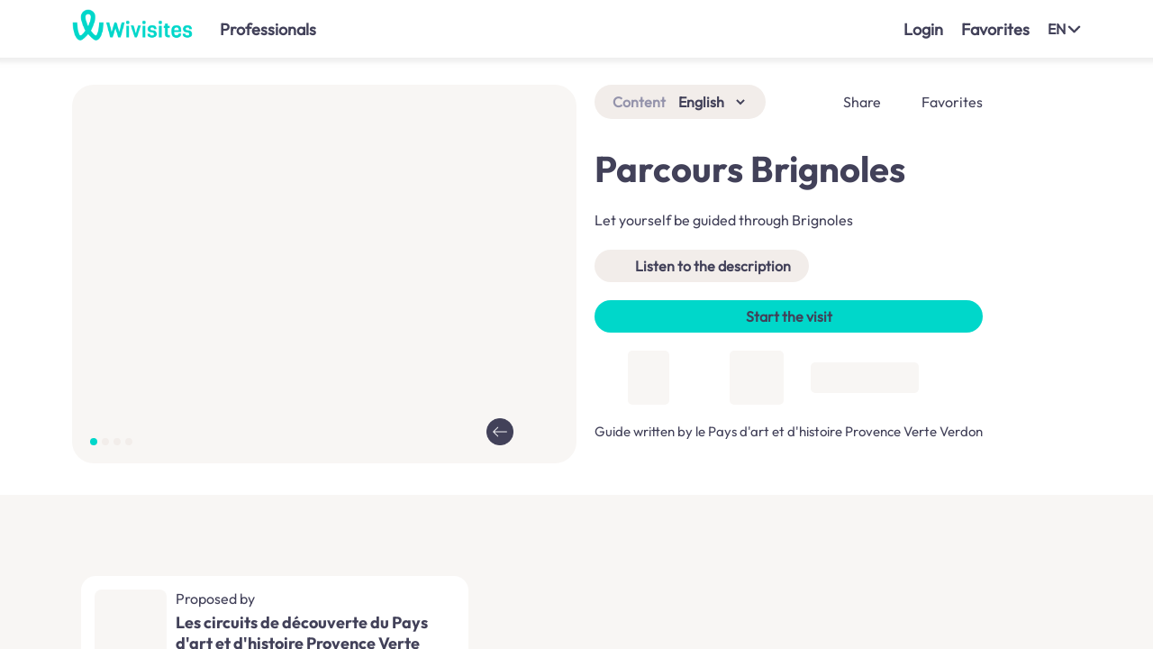

--- FILE ---
content_type: text/html; charset=UTF-8
request_url: https://www.wivisites.com/static/modules/monument_details/monument_details.html?round_html=260119202817
body_size: 240
content:
<wkp-messages></wkp-messages>

<div class="wkp_full_relative" ng-if="project_id || site_name">
    <div ng-style="margin_div">
        <wkp-site-details project_id="project_id" site_name="site_name" ng-style="margin_div" unlock_code="unlock_code" show_settings="true" pictures_full="pictures_full" map_full="map_full" limited_access="limited_access"></wkp-site-details>
    </div>
</div>

--- FILE ---
content_type: text/html; charset=utf-8
request_url: https://www.wivisites.com/load_app_words_and_languages?app_id=web&device_id=2s8hqhjvuh9kwe5fdsmm3&language=en
body_size: 11329
content:
{"version": 211, "language": "en", "app_words": {"languages_labels": "English", "cannot_access_position": "We were unable to reach your position", "position_timeout": "The position search has taken too long. Do not forget to activate your position before trying again", "create_guide": "Create the tour guide", "create_guide2": "Create a guide", "recently_visited": "Your latest visits", "download_2": "Download", "remove": "Remove", "start_visit": "Start the visit", "selected": "Selected", "unselected": "Not selected", "site_not_available": "The site does not exist. You will be redirected to the search page", "site_no_more_available": "The site has been removed. You will be redirected to the search page.", "back": "Back", "search": "Search", "eguide": "Guide", "download": "Download", "start": "Start", "links": "Links", "link": "Link", "share": "Share", "to_go_further": "To go further", "share_with": "Share with", "visit_site": "Visit the site ", "on_wivisites": " on Wivisites", "more": "More", "itinerary": "Itinerary", "contacts": "Contacts", "schedule": "Opening hours", "report_error": "Report error", "cancel": "Cancel", "create_the_guide_of_the_site": "Create the site guide", "the_presentation": "Presentation", "the_pictures": "Pictures", "the_location": "Location", "the_links": "Links", "error_about": "The error is about", "do_you_want_to_add_a_comment": "Would you like to specify the error?", "success_report_sent": "Your alert has been noted : errors will be corrected soon", "error_message": "An error has occured, we apologize for the inconvenience", "send": "Send", "modify": "Modify", "connection": "Login", "guide_speakers": "Guide speakers", "email": "Email", "see_full_profile": "See full profile", "close_full_profile": "Close full profile", "degrees": "Degree", "see": "See", "no_degree_mentioned": "No degree mentioned", "other_sites_proposed": "Other sites proposed", "practical_infos": "Practical infos", "practical_informations": "Practical informations", "access": "Access", "your_guide_version_is_not_uptodate": "You have already downloaded the guide, but a more recent version exists. Would you like to download it?", "yes": "Yes", "no": "No", "presentation": "Presentation", "language": "Language", "params": "Parameters", "switch_to_creator": "Switch to creation mode", "switch_to_conferencier": "Switch to guide speaker mode", "logout": "Logout", "home": "Home", "update_application": "Update the application", "the_app_requires_update": "The application needs to be updated to work efficiently", "do_not_update": "Do not update", "update": "Update", "continue_in_the_app": "Continue with the application", "benefit_from_features_in_the_app": "Benefit from all the features of the application Wivisites", "stay_on_web": "Stay on site", "use_app": "Use the app", "starting": "Start-up in progress", "plan": "Map", "map": "Map", "languages": "Languages", "are_you_sure_to_leave_eguide": "Are you sure you want to leave ?", "no_title": "No title", "audio_track_not_available": "Soundtrack not yet loaded for this sequence, please wait.", "and": "and", "no_site_found": "No site found", "site": "site", "sites": "sites", "my_position_is_now_initialized": "Your position has been found", "searching_your_position": "Searching your position, it may take a few seconds the first time", "retry": "Retry", "possible_causes": "Possible causes", "your_position_off": "Your position is not activated", "not_allowed_to_use_position": "You have not authorised the application to use your position", "connection_not_good_enough": "Your network is not good enough", "keywords": "Keywords", "type": "Type", "validate": "Ok", "reset": "Reset", "filters": "Filters", "list": "List", "open": "Open", "closed": "Closed", "search_sites": "Discover sites", "no_result": "No result", "your_position": "Your position", "author_prefix_official": "Official guide from ", "author_prefix_name": "Guide written by ", "publish": "Publish", "submit": "Submit", "this_project_cannot_be_modified": "This project cannot be modified", "proposition_submitted": "Thank you for your contribution ! It will be published soon", "proposition_published": "Thank you for your contribution that has just been published !", "publication_in_progress": "Publication in progress", "are_you_sure_to_submit": "Do you really want to publish your modifications ?", "congrats_account_created": "Congratulations ! Your account has just been created. You will receive an email to confirm its creation (check your spam folder).", "search_city": "Search city", "results": "Results", "available_languages": "Available languages", "preferences": "Preferences", "other_languages": "Other languages (applied for contents not available in your language) :", "profile": "Profile", "account": "Account", "username": "Username", "your_profile_has_been_updated": "Your profile has been updated", "please_select_username": "Please select a username", "mail_has_been_sent_to_reset_password": "An email has been sent to you to reset your password (check your spam folder)", "email_address": "E-mail address", "password": "Password", "first_visit": "First visit?", "create_an_account": "Create an account", "password_forgotten": "Forgot your password?", "switch_to_visitor": "Switch to visitor mode", "sign_in": "Registration", "already_have_account": "Already have an account?", "confirm_email": "Confirm your email address", "page_incorrect": "The page is incorrect", "your_password_has_been_updated": "Your password has been updated", "your_account_not_confirmed": "Your account could not be confirmed, the url is invalid", "password_reset": "Password reset", "confirm_password": "Confirm password", "update_password": "Update password", "email_already_used": "This email address is already associated with an account", "email_or_password_incorrect": "Incorrect email or password", "account_not_confirmed": "Your account is not confirmed, you should have received a confirmation email (check your spam)", "incorrect_confirmation_code": "Incorrect confirmation code", "no_account_for_this_address": "No account exists with this email address", "unknown_user": "Unknown user", "you_cannot_delete_all_contributors": "You can't delete all contributors", "you_must_keep_one_admin": "You must keep at least one administrator", "project_cannot_be_found": "The project cannot be found", "contributor_already_in_project": "The contributor is already associated with the project", "error_has_occurred_mail_to_contributor": "An error occurred while sending the email to the contributor", "access_allowed_only_users": "Access to this project is only allowed to contributors", "original_project_not_found": "Original project not found", "validation_code_incorrect": "The validation code is not correct : the site may have already been validated", "site_not_found": "The site cannot be found", "guide_already_exists": "A guide already exists for this site", "guide_already_in_progress": "A guide is already being created for this site", "distance_should_be_less_than_10km": "The distance between 2 stages must be less than 10km. Please insert an additional stage", "city_not_found": "The locality cannot be found", "account_already_confirmed": "The account has already been confirmed, you can log in", "welcome_account_confirmed": "Welcome, your account has been confirmed!", "you_are_disconnected": "You have been successfully logged out", "type_your_email": "Please specify your email", "incorrect_email_format": "The format of the email is incorrect", "please_type_password": "Please type a password", "password_8_characters": "The password must contain at least 8 characters", "passwords_do_not_match": "Passwords are not identical", "account_not_found": "Account not found", "upgrade_your_guide": "Update the guide", "gps_is_disabled": "Please activate your position", "access_to_location_is_denied": "You have refused access to your position", "access_to_location_is_denied_permanently": "You have permanently refused access to your location. To authorise the application to access your location, go to your phone settings", "no_connection": "Your device is offline", "end_of_visit": "End of the visit", "opinion_about_guide": "What did you think of the guide?", "free_comment": "Free comment", "comment": "Comment", "submission_in_progress": "Sending in progress", "thanks_for_comment": "Thank you for your comment", "guide_code_expired": "The code has expired", "invalid_guide_code": "Invalid code", "already_used_code": "This code has already been used", "guide_protected_by_code": "Code protected guide", "please_enter_unlock_code": "Please enter the code you received to access the guide", "warning_guide_locked": "This guide is protected by a code that you will obtain on site.", "contribute": "Contribute", "sites_and_journeys_to_discover": "Sites and routes to discover", "no_site_saved_yet": "You have not recorded any sites or routes.", "exit": "Exit", "steps": "Stages", "pictures": "Images", "audio": "Audio", "loading_in_progress": "Loading in progress", "sources": "Sources", "submission_contains_errors": "Your proposal has not been published because it contains the following errors", "impossible_to_import_picture": "We were unable to import the image. Ideally, try to import an image in JPEG format", "some_images_could_not_be_imported": "Some images could not be imported. Ideally, try to import images in JPEG format", "link_site": "Select this site", "project_not_found": "Project not found", "useful_links": "Useful links", "read_more": "read more", "reduce": "less", "location": "Location", "address": "Address", "days": "days", "day": "day", "hours": "hours", "hour": "hour", "minutes": "minutes", "minute": "minute", "visit_duration": "Duration of the visit", "visit_distance": "Distance", "impossible_to_retrieve_address": "We were not able to geolocate the address", "to_discover": "To discover", "warning": "Warning", "warning_download_paying_guide": "If you download the guide now, you will only be able to access it on this device.", "buy_guide": "Buy the guide", "do_you_want_to_buy_guide": "Would you like to purchase the guide at the price of", "guide_successfully_purchased": "Your payment has been made", "your_local_storage_is_full": "Your storage space is full. Please remove guides so you can add new ones", "change_guide_language_version": "Change the language of the guide", "your_guide_language_is_not_the_one_you_chose": "You have already downloaded the guide, but in another language. Would you like to download the guide again?", "see_on_map": "See on map", "hide_map": "Hide map", "what_do_you_want_to_do": "What do you want to do?", "back_to_guide_presentation": "Return to the home page of the guide", "or_visit_other_sites": "Or visit other sites nearby", "site_successfully_removed": "The site has been removed", "remove_site": "Remove the site", "your_answer": "Your answer", "error_search_params": "The request is incorrect", "game": "Game", "warning_if_you_make_mistakes": "Be careful: if you make mistakes, you will not get maximum points. Wait until you have obtained many hints before answering.", "points_correct_answer": "Points for correct answers:", "correct_answer_you_scored": "Good answer! You have scored", "incorrect_answer_please_try_again": "Incorrect answer. You can try again. Be careful, each mistake you make reduces the number of points you will get when you find the right answer.", "instructions": "Instructions", "quest": "Quest", "hint_obtained": "Hint obtained:", "hints_obtained": "Hints obtained", "answer": "Answer:", "answer_2": "Answer", "answer_incorrect_remains": "Incorrect answer. You still have", "tries": "attempts", "try": "attempt", "answer_incorrect_all_tries_done": "Incorrect answer. You have no attempts left.", "correct_answer_was": "The correct answer was", "next_step_released": "The next step is unlocked.", "congrats_you_scored": "Well done ! Correct answer! You score", "point": "point", "points": "points", "hint_for_your_quest": "Hint for your quest:", "you_just_released_next_step": "You have just unlocked the next stege.", "end_game": "End the game", "thanks_for_participation": "Thank you for participating in this great game. We hope you enjoyed it!", "send_score_for_competition": " You can send your score to the creator of the game to enter the contest. If you have one of the highest scores, you will be contacted and you will get a reward!", "welcome_game": "Welcome to this great game! At each step, you will be asked a riddle. You will have several tries to answer it. If you answer correctly on the first try, you will score maximum points!", "when_you_find_correct_answer_next_step_released": "At each stage, when you have found the right answer, the next stage will become accessible on the map.", "every_correct_answer_gives_hint": "Each correct answer may give you a hint to solve the puzzle of this game!", "good_luck": "Good luck!", "score": "Score", "final_score": "Final score", "provide_email_address": "Type your email address to be contacted if you have won a prize in the contest.", "competition": "Competition", "score_successfully_sent": "Your score has been recorded. Thank you! Contact address :", "back_to_game": "Back to the game", "you_answered_all_questions": "You have answered all the questions!", "score_already_sent": "You have already participated in the contest, your score has already been recorded", "score_already_sent_2": "You have already submitted your score. Contact address :", "consent_email_1": "By checking this box, I agree that my email address will be processed by Wivisites and its partner", "consent_email_2": "in order to be contacted about this contest.", "account_deletion": "Delete account", "delete": "Delete", "are_you_sure_to_delete_account": "Are you sure you want to delete your account?", "account_deleted": "Your account has been deleted", "next_stage": "Next stage", "welcome_to_wivisites_verify_email": "Welcome to Wivisites - check your email address", "welcome_to_wivisites": "Welcome to Wivisites!", "click_to_validate_account": "Click here to validate your account", "reset_password": "update your password", "you_requested_reset_password": "You have made a request to update your password", "click_to_reset_password": "Click here to reset your password", "do_you_want_to_remove_site": "Are you sure you want to remove this site?", "visit": "Visit", "keywords_for_bot": "'visit', 'journey', 'digital guide', 'historical heritage', 'culture', 'history'", "guide_description_for_bot": "An anonymously downloadable, free, ad-free digital guide to read or listen to on your smartphone is available !", "last_step_but_not_all_done": "You have reached the last stage, but you have not answered all the questions. Click on the Game menu to discover the other questions.", "congrats_correct_answer": "Well done, answer is correct!", "other_languages_available": "Other languages available", "could_not_save_audio_file": "The audio file could not be uploaded", "site_unavailable": "Site not available", "museum": "Museum", "garden": "Park, garden", "castle": "Castle", "religious": "Religious heritage", "other_site": "Other site or monument", "city": "City, village", "region": "Region", "wild": "Natural heritage", "category": "Category", "unavailable_message": "Wivisites is currently unavailable. An update is in progress.", "close": "Close", "url_not_internal": "This url is not accessible from the application", "go_anyway": "Go anyway", "qr_code": "QR code", "project_and_team": "The project - the team", "they_trust_us": "They trust us", "press_review": "Press review", "social_networks": "Social networks", "cguv": "General conditions of use / legal notice", "contact": "Contact", "about": "About us", "previous_questions": "Previous questions", "answer_quest": "Answer the quest", "could_not_find_sequence": "The stage cannot be found", "sequence_locked": "You do not have access to this stage yet", "number": "Number", "url_needs_leave_guide": "This url requires to exit the guide", "camera_not_allowed": "Unauthorized camera", "error_tts": "An error occurred during the text-to-speech process. We apologize for this.", "favorites": "Favorites", "no_eguide_for_site": "No guide exists for this site", "eguide_unavailable_for_this_language": "The guide is not available in your language", "guide_expired": "You no longer have access to the guide", "eguide_access_not_allowed": "Unauthorized access to the guide", "indexeddb_upgrade_impossible": "Unable to update, please close your browser and restart the application", "content_available_in_following_languages": "This content is available in the following languages", "impossible_to_download_eguide": "The guide cannot be downloaded, but you can still consult it.", "start_right_away": "Start right away", "download_will_continue": "The download will continue during your visit", "professionals": "Professionals", "already_subscribed_newsletter": "You have already subscribed to our newsletter", "for_suggestions_in_your_region": "For suggestions in your area,", "authorize_geolocation": "authorize geolocation", "journeys": "routes", "sites_to_discover": "sites to discover", "see_more_suggestions": "See more suggestions", "heritage_at_your_fingertips": "Heritage at your fingertips", "app_for_heritage_discovery": "Wivisites, the application that makes discovering our heritage easier.", "discover_major_sites_and_more": "Discover the major sites and little-known nuggets that surround you, then let yourself be guided by the routes and audio-guided tours.", "platform_for_heritage_discovery": "The platform that facilitates heritage discovery", "discover_unique_places": "Discover unique places", "discover_unique_places_subtitle": "Geolocate yourself or choose your destination, discover fabulous sites around you and plan your visits.", "exploring_the_city": "A different way to explore the city", "exploring_the_city_subtitle": "Let yourself be guided by the journeys and treasure hunts created by local heritage professionals.", "visit_cultural_sites": "Visit cultural sites", "visit_cultural_sites_subtitle": "Museums, castles, natural heritage or religious heritage: take advantage of our classic or fun audioguides to make sure you don't miss out on any of these exceptional places.", "i_discover": "Discover", "simple_and_quality": "Simple, high-quality service", "simplicity": "Simplicity", "simplicity_sb1": "Discover our heritage, then let us guide you", "simplicity_sb2": "No account to create", "quality": "Quality", "quality_sb1": "Tours offered by heritage professionals themselves", "quality_sb2": "No advertising", "inclusion": "Inclusion", "inclusion_sb1": "Multilingual content for visitors from all over the world", "inclusion_sb2": "Cultural games for young people and families", "inclusion_sb3": "Tours adapted for people with disabilities", "ecology": "Environment", "ecology_sb1": "Showcasing local heritage", "ecology_sb2": "Sustainable and responsible tourism", "ecology_sb3": "Lightweight, optimized content", "visits_on_app": "Tours are also available on the app", "scan_qr_code": "Scan the QR Code to access the mobile store", "are_you_pro": "Are you a professional?", "valorize_your_heritage": "Showcase your territory and your sites with Wivisites", "collectivity": "Local authorities", "make_your_heritage_shine": "Promote your region with geolocated tours and fun tours.", "cultural_sites_museums_castles": "Cultural sites (museums, castles, natural heritage...)", "attract_new_visitors": "Attract new visitors from France and abroad.", "enrich_your_visits": "Enrich your tours by creating your own multilingual audio guides and treasure hunts...", "more_information": "Read more", "contact_us": "Contact us", "stay_informed": "Keep up to date with our news", "we_often_add_stuff": "We regularly add new tours and new features. Sign up to stay informed!", "your_email": "Your email...", "simplicity_hp1": "For your visitors: 1 simple QR code scan, no app to download.", "simplicity_hp2": "For you: visits created and submitted in just a few clicks.", "quality_hp1": "All content is written by culture and tourism professionals.", "autonomy": "Autonomy", "autonomy_hp1": "Use our backoffice to create and publish all your tours instantly", "inclusion_hp1": "Content adapted to all audiences: instant translations for foreigners; treasure hunts for young people; text, images, audio... to adapt to people with disabilities", "synergies": "Synergies", "synergies_hp1": "Wivisites has been designed to promote networking between cultural sites: recommended itineraries, themed tours, mutual referencing of sites...", "platform_service_actors": "A platform for tourism and heritage professionals", "attract_visitors": "Attract visitors by providing a showcase for all your sites", "make_discover_your_territory": "Help discover your region by offering audio-guided, geolocated trails and games.", "make_discover_your_site": "Show your museum, your castle... with multilingual audioguides, classic or entertaining.", "more_than_xxx_partners": "Over 300 partners throughout France", "coconstructed_tool": "A tool co-constructed with our partners", "we_are_at_your_service": "We serve all those involved in cultural tourism. All functionalities are designed at the request of our partners and customers.", "local_authorities": "Local authorities", "local_authorities_sb1": "Tourist offices, city heritage departments...", "local_authorities_sb2": "With Wivisites, you can attract visitors by creating itineraries in your town and in your region, to help them discover all the richness of the region.", "cultural_sites": "Cultural sites", "cultural_sites_sb1": "Castles, museums, natural sites, religious heritage...", "cultural_sites_sb2": "Attract new visitors and enrich their on-site experience by creating guided audio tours, quizzes, treasure hunts\u2026 with complete autonomy", "our_mission": "Our mission: to provide all professionals with simple ways to promote their heritage", "why_choose_wivisites": "Why choose Wivisites?", "create_publish": "Create and publish with complete autonomy", "our_platform_is_simple": "Our easy-to-use publishing platform lets you easily create your site's showcase, audio tours, geolocated trails, quizzes and treasure hunts. You keep control of your content and communication. Publish your tours in just a few steps.", "try_solution": "Try the solution", "create_your_project": "Create your project", "create_your_project_sb": "Site or route, choose your project category", "create_presentation": "Create the presentation page", "create_presentation_sb": "Create a showcase for your site to attract many visitors", "create_guide_sb": "Create a plan for your visit and describe each stage.", "publish_you": "Publish", "publish_you_sb": "Publish the guide as often as you like, and let your visitors scan the QR code", "reference_your_sites": "Referencing your sites", "reference_your_sites_sb": "Thanks to our platform, you can list your sites free of charge and promote your heritage. Our platform facilitates the visibility of your sites and brings them to the attention of a public eager to discover new cultural experiences. With Wivisites, you can actively promote your heritage and attract a wider audience.", "instant_translation": "Instant translation", "thanks_to_tts": "Thanks to text-to-speech, you can instantly translate your tours from written content. Your visitors will be able to enjoy tours in their native language, improving accessibility and experience for a more diverse audience.", "offer_adapted": "An offer to suit everyone", "wide_base": "A wide, free base to showcase the local heritage and very attractive prices adapted to everyone's means.", "team_at_your_service": "A team at your service", "we_can_integrate_your_contents": "We offer the possibility of integrating your content if you wish, and develop a solution that precisely meets your needs.", "about_wivisites": "About Wivisites", "they_talk_about_us": "They talk about us", "interested": "Interested?", "contact_us_exclamation_mark": "Contact us!", "happy_to_present_you": "We'd be delighted to show you the tool during a videoconference.", "try_solution_you": "Try the solution", "contact_us_you": "Contact us", "guide_price": "Guide price", "city_tour": "City tour", "natural_site": "Natural site", "at": "in", "legal_notice": "Legal notice", "terms_of_use": "Terms and conditions of use", "sites_removed_timebomb": "Some sites have been removed because the authors of the content wished to limit their access time.", "thanks_for_payment": "Thank you for your purchase. You can now access the tour. Please note that if you access the tour now, you will only be able to access it on this device.", "understood": "Ok", "your_ticket_for_visit": "Wivisites, your ticket for the tour : ", "thank_you_for_purchase": "Thank you for your purchase.", "you_can_now_access_with_link": "You can now access your visit on the device of your choice, by clicking on the link below:", "or_scanning_qr_code": "or by scanning the enclosed QR code.", "code_unique_usage": "This code is for one-time use only: once you've used it, you won't be able to access the tour on any other device.", "min_app_version_required": "This tour requires a newer version of the application. Please download it to enjoy it.", "visits": "Visits", "audioguide": "Audioguide", "listen_to_description": "Listen to the description", "credit": "Credit", "content_available_in_languages": "This content is available in the following languages", "content_language": "Content language", "book_meeting": "Book a meeting", "bern_quote": "Many thanks to Wivisites for the quality of their product, which enables us to offer rich and varied audio tours of the Coll\u00e8ge Royal et Militaire de Thiron-Gardais. Visitor feedback has been excellent! Autonomy, quality and simplicity are the great assets of this solution, which perfectly meets the needs of all those wishing to make their heritage known to as many people as possible.", "url_not_found": "URL not found", "short_url_already_used": "URL already used", "map_cannot_be_displayed": "Map cannot be displayed: iOS version too old", "show_text": "Display text", "start_game": "Start the game", "all_tries_done": "You've exhausted all your attempts", "tries_remaining": "You still have", "content": "Content", "still_one_hint_to_find": "There's still 1 hint to find: try to collect it before trying your luck again.", "still_hints_to_find": "There are still hints to find: try to collect them before trying your luck again.", "previous": "Previous", "next": "Next", "see_hints": "See hints", "i_do_not_send_score": "I do not wish to send my score", "end": "Finish", "thank_you": "Thank you!", "points_to_win": "Points to be won :", "congrats": "Well done!", "correct_answer": "Correct answer", "incorrect_answer": "Incorrect answer...", "quest_finished_still_questions": "The quest is over, but you haven't answered all the questions.", "next_question": "Next question", "do_you_want_to_end_game": "Do you really want to quit the game?", "you_did_not_answer_all_questions": "You haven't answered all the questions", "more_explanations_available": "Further explanations are available.", "see_next": "See more", "or": "or", "end_visit": "End visit", "visits_suggested": "Suggested tours", "discover": "Discover", "places_around": "Nearby locations", "back_to_visit_home": "Back to tour home page", "back_to_visit": "Back to the tour", "search_other_visit": "Search for another visit", "opinion_about_visit": "What did you think of the visit?", "i_do_not_rate": "I do not wish to give my opinion", "thank_you_for_feedback": "Thank you for your feedback", "eguide_cannot_be_displayed_because_missing_elements": "The guide cannot be displayed because some elements are missing. Please complete them in the creation area.", "request_taken_into_account": "Your request has been processed.", "storage_unavailable": "A problem has occurred with your storage space. You can still access content. For the best experience, please relaunch the application.", "goto_site": "Getting there", "download_params": "Download settings", "download_videos": "Download videos", "default_instructions_competition": "At the end of the game, send in your score to enter the competition. If you've got one of the highest scores, you'll be contacted and rewarded!", "click_to_compete": "Click on the button below to enter the competition!", "back_to_site": "Back to home page", "thank_you_for_purchase_2": "Thank you for your purchase. You can now access your guide by clicking on the button below.", "goto_my_guide": "Go to my guide", "payment_failed": "Payment was interrupted or failed. Please try again later. To return to the home page, click on the link below", "on_site_visit": "Visit", "enter_code_to_start_visit": "Enter code to start tour", "come_on_site_to_access_visit": "Visit us on site", "visit_on_site_only": "On-site visit only", "visit_on_site_only_explanation": "To access the tour, please scan the QR code which will be presented to you on site.", "suggestions": "Suggestions", "proposed_by": "Proposed by", "home_page": "Home page", "discover_visit": "Discover the tour", "visits_on_site": "Site visits", "see_1_other_visit": "See 1 other visit", "other_visits": "other visits", "pay_visit_or_enter_code": "Buy the guide or enter a code", "enter_code": "Enter a code", "default_audio_demo_text": "Hello everyone, we're delighted to welcome you for this visit.", "edit": "Edit", "box_unchecked": "Box unchecked", "add": "Add", "box_checked": "Box checked", "sort_down": "Sort down", "forward": "Move right", "sort_up": "Sort up", "arrow_right": "Right arrow", "wivisites_logo": "Wivisites logo", "listen": "Listen to", "arrow_left": "Left arrow", "shadow": "Shadow", "marker_position": "Position marker", "explanation": "Explanations", "itinerary_to": "How to get there", "to_open": "Open", "play": "Play", "refresh": "Refresh", "music_note": "Musical note", "mute": "Mute", "copy": "Copy", "pause": "Break", "goto_right": "To the right", "full_screen": "Full screen", "inclusive": "Inclusive", "my_position": "My position", "simple": "Simple", "point_of_interest": "Point of interest", "normal_screen": "Normal screen", "mistake": "Error", "create": "Create", "expand": "See more", "save": "Save", "redo": "Redo", "plus": "More", "goto_left": "To the left", "star": "Star", "stop": "Stop", "sustainable": "Ecological", "upload": "Import", "not_downloaded": "Not downloaded", "downloaded": "Downloaded", "record": "Register", "flag_eu": "Euskara", "flag_es": "Spanish", "whatsapp": "Whatsapp", "visible": "Visible", "hidden": "Invisible", "x": "X", "sms": "SMS", "linkedin": "Linkedin", "instagram": "Instagram", "facebook": "Facebook", "flag_en": "English", "flag_de": "German", "flag_br": "Breton", "private": "Private", "flag": "Flag", "flag_ca": "Catalan", "menu": "Menu", "other_sites": "Other sites and monuments", "flag_fr": "French", "flag_it": "Italian", "flag_ja": "Japanese", "flag_ko": "Korean", "flag_nl": "Dutch", "cultural_site": "Cultural site", "flag_oc": "Occitan", "flag_pt": "Portuguese", "network": "Network", "query_my_position": "Find my position", "flag_ru": "Russian", "flag_zh": "Chinese", "goto_down": "Downwards", "expand_back": "See less", "flag_co": "Corsica", "search_screen_example": "Example of search screen", "guide_screen_example": "Example of a guide screen", "profile_PA": "Photo Philippe-Antoine", "profile_Paul": "Photo Paul", "profile_Pierre": "Photo Pierre", "profile_Francois": "Photo Fran\u00e7ois", "empty_poster": "Blank poster", "qr_code_store": "QR code store", "home_screen_example": "Example of home screen", "person_holding_map": "Person holding a card", "action_forbidden": "Unauthorised action", "unauthenticated": "Session expired, please log in", "categories": "Categories", "activities": "Activities", "reception": "Reception", "accommodation": "Hosting", "catering": "Catering", "cultural_activities": "Cultural events", "chateauxpresdici": "Ch\u00e2teaux pr\u00e8s d'ici", "welcome_to_chateauxpresdici": "Welcome to Ch\u00e2teaux pr\u00e8s d'ici!", "on_chateaux_pres_dici": " on Ch\u00e2teaux Pr\u00e8s d'Ici", "unavailable_message_chateaux_pres_dici": "Ch\u00e2teaux Pr\u00e8s d'Ici is temporarily unavailable. An update is in progress.", "welcome_to_chateaux_pres_dici_verify_email": "Welcome to Ch\u00e2teaux Pr\u00e8s d'Ici - check your email address", "call": "Call", "website": "Website", "phone": "Telephone", "email_copied": "Email address copied", "tel_copied": "Phone number copied"}, "available_languages": [{"value": "fr", "label": "Fran\u00e7ais", "label_fr": "Fran\u00e7ais", "flag": "static/images/flag_fr.png"}, {"value": "en", "label": "English", "label_fr": "Anglais", "flag": "static/images/flag_en.png"}, {"value": "es", "label": "Espa\u00f1ol", "label_fr": "Espagnol", "flag": "static/images/flag_es.png"}, {"value": "it", "label": "Italiano", "label_fr": "Italien", "flag": "static/images/flag_it.png"}, {"value": "de", "label": "Deutsch", "label_fr": "Allemand", "flag": "static/images/flag_de.png"}, {"value": "nl", "label": "Nederlands", "label_fr": "N\u00e9erlandais", "flag": "static/images/flag_nl.png"}, {"value": "pt", "label": "Portugu\u00eas", "label_fr": "Portugais", "flag": "static/images/flag_pt.png"}, {"value": "ru", "label": "\u0420\u0443\u0441\u0441\u043a\u0438\u0439", "label_fr": "Russe", "flag": "static/images/flag_ru.png"}, {"value": "zh", "label": "\u4e2d\u56fd", "label_fr": "Chinois", "flag": "static/images/flag_zh.png"}, {"value": "ja", "label": "\u3084\u307e\u3068", "label_fr": "Japonais", "flag": "static/images/flag_ja.png"}, {"value": "ko", "label": "\ud55c\uad6d\uc5b4", "label_fr": "Cor\u00e9en", "flag": "static/images/flag_ko.png"}, {"value": "oc", "label": "Occitan", "label_fr": "Occitan", "local": true, "flag": "static/images/flag_oc.png"}, {"value": "eu", "label": "Euskara", "label_fr": "Basque", "local": true, "flag": "static/images/flag_eu.png"}, {"value": "co", "label": "Corsu", "label_fr": "Corse", "local": true, "flag": "static/images/flag_co.png"}, {"value": "br", "label": "Brezhoneg", "label_fr": "Breton", "local": true, "flag": "static/images/flag_br.png"}, {"value": "ca", "label": "Catal\u00e0", "label_fr": "Catalan", "local": true, "flag": "static/images/flag_ca.png"}]}

--- FILE ---
content_type: text/html; charset=utf-8
request_url: https://www.wivisites.com/site/query?app_id=web&device_id=2s8hqhjvuh9kwe5fdsmm3&prefered_languages=en&prefered_languages=&prefered_languages=&site=8c424f11-43e0-4c48-a1be-f79a0d0ec048
body_size: 31075
content:
{"audio_presentation": "static/data/projects/8c424f11-43e0-4c48-a1be-f79a0d0ec048/tts_presentation_en.mp3", "author": {"name": "le Pays d'art et d'histoire Provence Verte Verdon", "prefix": "author_prefix_name"}, "categories": ["itinerary"], "eguide": 1, "eguide_files_to_download": {"eguide_size": 37716, "files": [{"id": "wcdlz1e77crt3ff53dzazd", "size": 495105, "type": "pictures"}, {"id": "wcdlz1e77crt3ff53dzazd", "size": 677229, "type": "audio"}, {"id": "vi4t96pdxwhhu8cgawib98", "size": 135037, "type": "pictures"}, {"id": "vi4t96pdxwhhu8cgawib98", "size": 425325, "type": "audio"}, {"id": "cm49lynkt1lgrwndjdzk", "size": 136369, "type": "pictures"}, {"id": "cm49lynkt1lgrwndjdzk", "size": 242541, "type": "audio"}, {"id": "ap76rhldexbaa32550rru", "size": 199909, "type": "pictures"}, {"id": "ap76rhldexbaa32550rru", "size": 401133, "type": "audio"}, {"id": "aa3s26cahxox6xompayz4f", "size": 215601, "type": "pictures"}, {"id": "aa3s26cahxox6xompayz4f", "size": 233709, "type": "audio"}, {"id": "zbmxzvxaudl0geno0vgzqpb", "size": 259861, "type": "pictures"}, {"id": "zbmxzvxaudl0geno0vgzqpb", "size": 278829, "type": "audio"}, {"id": "uo0x5zpk3n89tzl3v8o6it", "size": 121785, "type": "pictures"}, {"id": "uo0x5zpk3n89tzl3v8o6it", "size": 425325, "type": "audio"}, {"id": "sdnl9xtav2cnnvic1tvo8", "size": 199801, "type": "pictures"}, {"id": "sdnl9xtav2cnnvic1tvo8", "size": 257325, "type": "audio"}, {"id": "b3z98ekccoiauk4gs83p", "size": 130009, "type": "pictures"}, {"id": "b3z98ekccoiauk4gs83p", "size": 306477, "type": "audio"}, {"id": "fa4fw2rntvmun7sam1sqbi", "size": 145385, "type": "pictures"}, {"id": "fa4fw2rntvmun7sam1sqbi", "size": 360621, "type": "audio"}, {"id": "3h68a2pgwx4ir0uyak678q", "size": 274589, "type": "pictures"}, {"id": "3h68a2pgwx4ir0uyak678q", "size": 810669, "type": "audio"}, {"id": "0m1a2ckmdjv3if8vg14h0y", "size": 191297, "type": "pictures"}, {"id": "0m1a2ckmdjv3if8vg14h0y", "size": 456429, "type": "audio"}, {"id": "01y1x2kdbjfcv8if6fwqxu", "size": 260153, "type": "pictures"}, {"id": "01y1x2kdbjfcv8if6fwqxu", "size": 468141, "type": "audio"}, {"id": "5tvtkl0wauxxump6vxlftf", "size": 178229, "type": "pictures"}, {"id": "5tvtkl0wauxxump6vxlftf", "size": 301293, "type": "audio"}, {"id": "fqc7kedaug6ayzu9nrfej", "size": 253889, "type": "pictures"}, {"id": "fqc7kedaug6ayzu9nrfej", "size": 545901, "type": "audio"}, {"id": "3ygdqj0ut35avnvraeqn1b", "size": 155221, "type": "pictures"}, {"id": "3ygdqj0ut35avnvraeqn1b", "size": 295917, "type": "audio"}, {"id": "5uxbl9gdoepqytvolqlnl", "size": 305901, "type": "pictures"}, {"id": "5uxbl9gdoepqytvolqlnl", "size": 493485, "type": "audio"}], "total_size": 10676206}, "eguide_format_version": 2, "itinerary": {"bounds": [[43.403944638016235, 6.060558557510376], [43.40637995383072, 6.064329743385315]], "path": [[{"lat": 43.4062776, "lng": 6.0620445}, {"lat": 43.406111, "lng": 6.0620775}, {"lat": 43.406121, "lng": 6.0621551799999995}], [{"lat": 43.4061235, "lng": 6.0621746}, {"lat": 43.4061277, "lng": 6.0622398}, {"lat": 43.4061576, "lng": 6.0623049}], [{"lat": 43.4061576, "lng": 6.0623049}, {"lat": 43.4061277, "lng": 6.0622398}, {"lat": 43.4061022, "lng": 6.062282}, {"lat": 43.4060742, "lng": 6.0624615}, {"lat": 43.4060567, "lng": 6.0625235}, {"lat": 43.4060453, "lng": 6.0625912}, {"lat": 43.4060183, "lng": 6.06269}, {"lat": 43.406013, "lng": 6.0628269}, {"lat": 43.4060098, "lng": 6.0629107}, {"lat": 43.4059978, "lng": 6.0632208}, {"lat": 43.4059965, "lng": 6.0632542}, {"lat": 43.405976, "lng": 6.0632947}, {"lat": 43.4058634, "lng": 6.0632811}, {"lat": 43.4057592, "lng": 6.0632329}, {"lat": 43.4057244, "lng": 6.0632522}, {"lat": 43.4056734, "lng": 6.0632198}], [{"lat": 43.4056734, "lng": 6.0632198}, {"lat": 43.4056529, "lng": 6.0631413}, {"lat": 43.405643, "lng": 6.0630999}, {"lat": 43.4056177, "lng": 6.0629736}, {"lat": 43.4055406, "lng": 6.062985}, {"lat": 43.4054365, "lng": 6.0630127}], [{"lat": 43.4054365, "lng": 6.0630127}, {"lat": 43.4053806, "lng": 6.0631974}, {"lat": 43.4053754, "lng": 6.0632065}, {"lat": 43.4053621, "lng": 6.06323}, {"lat": 43.4053585, "lng": 6.0632388}, {"lat": 43.4053349, "lng": 6.0632965}, {"lat": 43.4053266, "lng": 6.063329}, {"lat": 43.4053165, "lng": 6.0633688}, {"lat": 43.40529795, "lng": 6.0635025}], [{"lat": 43.40529, "lng": 6.0635598}, {"lat": 43.4055814, "lng": 6.0636279}, {"lat": 43.4057327, "lng": 6.0636625}, {"lat": 43.4056849, "lng": 6.0639418}, {"lat": 43.4055638, "lng": 6.0639807}, {"lat": 43.4055223, "lng": 6.0639535}, {"lat": 43.4053732, "lng": 6.0639077}, {"lat": 43.4052282, "lng": 6.0638697}, {"lat": 43.4051297, "lng": 6.0639954}, {"lat": 43.4051137, "lng": 6.0640121}, {"lat": 43.4050166, "lng": 6.0641131}, {"lat": 43.4050305, "lng": 6.0642815}], [{"lat": 43.4050305, "lng": 6.0642815}, {"lat": 43.4050166, "lng": 6.0641131}, {"lat": 43.4051137, "lng": 6.0640121}, {"lat": 43.4051297, "lng": 6.0639954}, {"lat": 43.4052282, "lng": 6.0638697}, {"lat": 43.4053732, "lng": 6.0639077}, {"lat": 43.4055223, "lng": 6.0639535}, {"lat": 43.4055638, "lng": 6.0639807}, {"lat": 43.4056849, "lng": 6.0639418}, {"lat": 43.4052336, "lng": 6.0638414}, {"lat": 43.4052758, "lng": 6.0636153}, {"lat": 43.4050763, "lng": 6.0635439}], [{"lat": 43.4050763, "lng": 6.0635439}, {"lat": 43.4052758, "lng": 6.0636153}, {"lat": 43.40529, "lng": 6.0635598}, {"lat": 43.4053165, "lng": 6.0633688}, {"lat": 43.4053266, "lng": 6.063329}, {"lat": 43.4051555, "lng": 6.063311}, {"lat": 43.4051703, "lng": 6.0631302}, {"lat": 43.4051523, "lng": 6.0631321}, {"lat": 43.4051471, "lng": 6.0628953}, {"lat": 43.4050725, "lng": 6.0629289}, {"lat": 43.4049829, "lng": 6.0629827}, {"lat": 43.4049431, "lng": 6.0626898}, {"lat": 43.40489395, "lng": 6.0626750000000005}], [{"lat": 43.4048448, "lng": 6.0626602}, {"lat": 43.40475633, "lng": 6.06263356}], [{"lat": 43.4047465, "lng": 6.0626306}, {"lat": 43.4047339, "lng": 6.0626249}, {"lat": 43.4046263, "lng": 6.0625763}, {"lat": 43.4046086, "lng": 6.0625501}, {"lat": 43.4046324, "lng": 6.0623859}, {"lat": 43.4046566, "lng": 6.0622473}, {"lat": 43.4046734, "lng": 6.0621512}, {"lat": 43.4046735, "lng": 6.0621389}, {"lat": 43.4046757, "lng": 6.0618732}, {"lat": 43.4046529, "lng": 6.0618613}, {"lat": 43.4046408, "lng": 6.0618264}, {"lat": 43.4044035, "lng": 6.0617473}, {"lat": 43.4043044, "lng": 6.0617121}, {"lat": 43.4042433, "lng": 6.0616959}, {"lat": 43.4042466, "lng": 6.0616833}, {"lat": 43.404186, "lng": 6.0616671}], [{"lat": 43.404186, "lng": 6.0616671}, {"lat": 43.4042228, "lng": 6.0614543}, {"lat": 43.4042108, "lng": 6.0614245}, {"lat": 43.404132, "lng": 6.0613997}, {"lat": 43.4041322, "lng": 6.0613913}, {"lat": 43.4041042, "lng": 6.0613832}, {"lat": 43.4041085, "lng": 6.0613615}], [{"lat": 43.4041085, "lng": 6.0613615}, {"lat": 43.4040799, "lng": 6.0613555}, {"lat": 43.4041019, "lng": 6.0612083}, {"lat": 43.4042399, "lng": 6.061286}, {"lat": 43.404333, "lng": 6.061422}, {"lat": 43.4044313, "lng": 6.061361}], [{"lat": 43.4044313, "lng": 6.061361}, {"lat": 43.4043833, "lng": 6.0612989}, {"lat": 43.4042586, "lng": 6.0611445}, {"lat": 43.4041914, "lng": 6.0610523}, {"lat": 43.4041768, "lng": 6.0610399}, {"lat": 43.4040959, "lng": 6.0609718}, {"lat": 43.4040559, "lng": 6.0609521}, {"lat": 43.4040112, "lng": 6.0609301}, {"lat": 43.403947, "lng": 6.0608977}], [{"lat": 43.403947, "lng": 6.0608977}, {"lat": 43.4040112, "lng": 6.0609301}, {"lat": 43.4040341, "lng": 6.0608661}, {"lat": 43.4040916, "lng": 6.0608343}, {"lat": 43.4041212, "lng": 6.0607865}, {"lat": 43.4041297, "lng": 6.0607645}, {"lat": 43.4041842, "lng": 6.0606311}, {"lat": 43.4042021, "lng": 6.0605902}, {"lat": 43.4042565, "lng": 6.0604539}, {"lat": 43.4042901, "lng": 6.0604604}, {"lat": 43.4043295, "lng": 6.0604651}, {"lat": 43.4043525, "lng": 6.060469}, {"lat": 43.4043906, "lng": 6.0604734}, {"lat": 43.4043988, "lng": 6.0604744}, {"lat": 43.4044905, "lng": 6.0604888}, {"lat": 43.4046683, "lng": 6.0604583}, {"lat": 43.4047998, "lng": 6.0605043}, {"lat": 43.404821, "lng": 6.0604709}, {"lat": 43.4049198, "lng": 6.0605316}, {"lat": 43.40493964, "lng": 6.06055152}], [{"lat": 43.4049446, "lng": 6.0605565}, {"lat": 43.4049198, "lng": 6.0605316}, {"lat": 43.4048967, "lng": 6.0605715}, {"lat": 43.4048434, "lng": 6.0606655}, {"lat": 43.4047881, "lng": 6.0608042}, {"lat": 43.4047608, "lng": 6.0608784}, {"lat": 43.4047294, "lng": 6.0609468}, {"lat": 43.4046889, "lng": 6.061044}, {"lat": 43.4046629, "lng": 6.0611195}, {"lat": 43.4046381, "lng": 6.0612687}, {"lat": 43.4046286, "lng": 6.0614164}, {"lat": 43.4046358, "lng": 6.0614454}, {"lat": 43.4046517, "lng": 6.0615097}, {"lat": 43.4046408, "lng": 6.0618264}, {"lat": 43.4046529, "lng": 6.0618613}, {"lat": 43.4046757, "lng": 6.0618732}], [{"lat": 43.4046757, "lng": 6.0618732}, {"lat": 43.4048667, "lng": 6.0618602}, {"lat": 43.4051192, "lng": 6.061878}, {"lat": 43.405122500000004, "lng": 6.06197052}]]}, "language": "en", "languages": ["fr", "en"], "links": [{"link": "https://www.provenceverte.co.uk/", "name": "Provence Verte & Verdon Tourism"}], "location": {"latitude": 43.406403762622894, "longitude": 6.062006950378419}, "logos": [{"extension": ".jpg", "height": 484, "id": "b65ef21e-e205-4395-835e-e0f3c9a3ec06", "width": 367}, {"extension": ".jpg", "height": 800, "id": "7e23a0e4-e62f-463a-a279-77642a8a5c77", "width": 800}, {"extension": ".jpg", "height": 83, "id": "0ac42a5b-ff78-431e-a5fa-19a3b307829d", "width": 287}], "modification_date": "2024-10-17T16:19:03+01:00", "name": "Parcours Brignoles", "paying_guide": false, "pictures": [{"height": 574, "id": "db3fa48c-f00f-4c65-b25a-7806e8db9bdc", "width": 800}, {"height": 533, "id": "8b2617bd-704c-4bed-88de-980a730d8e4a", "width": 800}, {"height": 600, "id": "c23bbbf9-a533-427a-9220-c0dfcc6fccce", "width": 800}, {"height": 532, "id": "787b8b10-3fd9-4895-911b-668cb05dec8c", "width": 800}], "presentation": [{"text": "Let yourself be guided through Brignoles"}], "presentation_short": "Let yourself be guided through Brignoles", "project_id": "8c424f11-43e0-4c48-a1be-f79a0d0ec048", "publication_date": "2022-09-28T16:28:14+01:00", "related_sites": [{"id": "59283941-befb-4e75-9365-7a7ccd6d0114", "is_related_presentation": true, "n_related_sites": 40, "sites": [{"categories": ["region", "itinerary"], "eguide": -1, "name": "Les circuits de d\u00e9couverte du Pays d'art et d'histoire Provence Verte Verdon", "pictures": [{"extension": ".jpg", "height": 533, "id": "741f3430-b22d-4e95-9ddc-8013142bf894", "width": 800}], "presentation_short": "Partez \u00e0 la d\u00e9couverte des 43 villes et villages du Pays d'art et d'histoire Provence Verte Verdon", "project_id": "7301e460-6e54-456e-8f53-46331a640b63"}]}, {"hide": true, "id": "kh1e4apku6gsbyhd683srq", "sites": [{"categories": ["itinerary"], "eguide": 1, "name": "Artigues", "pictures": [{"height": 407, "id": "84d44414-2187-49c0-a2dd-2f1d36477afb", "width": 800}, {"height": 533, "id": "dd6faf52-8707-412d-b250-8b3ce0038669", "width": 800}, {"height": 533, "id": "e0e01846-0c92-4ae1-8bfa-ad86f5d62c7d", "width": 800}, {"height": 533, "id": "031d4ea6-f268-4391-abfb-96838c1bb154", "width": 800}], "presentation_short": "Let yourself be guided through Artigues", "project_id": "b368471a-8b23-4a7d-a00a-7ce3b4611980"}, {"categories": ["itinerary"], "eguide": 1, "name": "Parcours Barjols", "pictures": [{"extension": ".jpg", "height": 800, "id": "b469ccf3-a714-40cb-8a53-5b4c706e6e01", "width": 800}], "presentation_short": "Let yourself be guided through Barjols", "project_id": "979f1690-5720-4790-97d8-3ba9de55b3aa"}, {"categories": ["itinerary"], "eguide": 1, "name": "Bras", "pictures": [{"extension": ".jpg", "height": 535, "id": "bdce84e4-78af-4546-a138-18d41c42e06c", "width": 800}, {"credit": {"author": "provenceverteverdon.fr/FG"}, "extension": ".jpg", "height": 533, "id": "084558df-5320-4250-acf6-f8447833900e", "legend": {}, "width": 800}, {"extension": ".jpg", "height": 531, "id": "ba8f848d-1695-4c15-9006-8195eb2b1851", "width": 708}], "presentation_short": "Let yourself be told Bras", "project_id": "b4041f11-e660-444c-a31f-5c25236b6973"}, {"categories": ["itinerary"], "eguide": 1, "name": "Brue-Auriac", "pictures": [{"extension": ".jpg", "height": 533, "id": "3f72cc7b-dbc0-4af9-acea-eaca88a0897e", "width": 800}], "presentation_short": "Let yourself be guided throught Brue-Auriac", "project_id": "ea64e362-69d9-4f5d-91e4-6ec7c137f012"}, {"categories": ["itinerary"], "eguide": 1, "name": "Camps-la-Source", "pictures": [{"height": 357, "id": "d27b1dc0-6f03-467b-9dde-6cee87fb14dd", "width": 800}, {"height": 800, "id": "ae9f3f9f-a64c-469f-bf58-15a1d30bc808", "width": 575}, {"height": 800, "id": "a4f46c34-52a9-4039-bc81-7b0b561d53ea", "width": 600}, {"height": 536, "id": "689d8780-778e-4717-9bd0-4143e059cbc9", "width": 800}], "presentation_short": "Let yourself be guided through Camps-la-Source", "project_id": "47adef10-65b6-429e-84e8-d21482482652"}, {"categories": ["itinerary"], "eguide": 1, "name": "Carc\u00e8s", "pictures": [{"height": 600, "id": "056063f1-51d1-4b75-bb41-7c85ebb8c595", "width": 800}, {"height": 616, "id": "c603541c-117c-45ce-95e4-921c1935df48", "width": 800}, {"height": 800, "id": "f7de778c-78d7-483a-bde3-53d7fbce9cba", "width": 600}, {"height": 800, "id": "1171a6ad-35bd-4a97-b8f2-f992a0fea602", "width": 533}, {"height": 800, "id": "fd17fbb2-c311-42ec-b89c-f27cef0335f8", "width": 600}], "presentation_short": "Let yourself be guided through Carc\u00e8s", "project_id": "ecccb107-ec43-4a15-a587-9cb5f7f66871"}, {"categories": ["itinerary"], "eguide": 1, "name": "La Celle", "pictures": [{"height": 326, "id": "3c8ab188-c68c-42db-b08b-4a7d26d03968", "width": 567}, {"height": 540, "id": "874a0722-9326-491f-9058-a297017212aa", "width": 800}, {"height": 532, "id": "49f73e7a-6df0-4743-b3ea-72d3612c03f5", "width": 800}, {"height": 536, "id": "2fbacfe6-7de4-4e45-a05d-1107473dc3bc", "width": 800}], "presentation_short": "Let yourself be guided through La Celle", "project_id": "b47d7052-41da-4374-9e52-dde5bdf5796c"}, {"categories": ["itinerary"], "eguide": 1, "name": "Correns", "pictures": [{"height": 533, "id": "7f670a0f-f2c0-416e-8cac-99c0d31e9601", "width": 800}, {"height": 603, "id": "c9194616-e83c-4ecf-882c-c65f22514b82", "width": 800}, {"height": 535, "id": "b5629223-d75e-48d7-8557-ad71b791f5b5", "width": 800}], "presentation_short": "Let yourself be guided through Correns", "project_id": "35bc21e6-2477-4f39-bdb4-9de7cb4eb7f9"}, {"categories": ["itinerary"], "eguide": 1, "name": "Cotignac", "pictures": [{"height": 533, "id": "2b6f4d99-5cc7-4c53-9988-e4c73b95c3b4", "legend": {}, "width": 800}, {"height": 725, "id": "f28027fd-a664-4933-b14b-f0c6066dc944", "legend": {}, "width": 800}, {"height": 800, "id": "2c06b594-5d79-46c5-9966-eb0d5ec1bfc1", "legend": {}, "width": 600}], "presentation_short": "Let yourself be guided through Cotignac", "project_id": "3a482c50-0a5f-4473-9f86-88729a219df6"}, {"categories": ["itinerary"], "eguide": 1, "name": "Entrecasteaux", "pictures": [{"height": 533, "id": "2ef6b8fc-c159-4396-90be-001294d6519a", "width": 800}, {"height": 600, "id": "5cf65ac5-b2e4-4e9d-bee3-87ddc0d3c1b2", "width": 800}, {"height": 800, "id": "16214d89-5c1e-472e-ab1f-0faf2ee1371f", "width": 600}], "presentation_short": "Let yourself be guided through Entrecasteaux", "project_id": "d5c51b8d-20c4-4186-acf8-9325eb71811d"}, {"categories": ["itinerary"], "eguide": 1, "name": "Esparron-de-Palli\u00e8res", "pictures": [{"extension": ".jpg", "height": 533, "id": "8a0e356c-9148-4a30-bee3-04653a116e0a", "width": 800}], "presentation_short": "Let yourself be told Esparron-de-Palli\u00e8res", "project_id": "7675fc95-f716-4a7f-8173-d452acb761f0"}, {"categories": ["itinerary"], "eguide": 1, "name": "Parcours Fox-Amphoux", "pictures": [{"credit": {"author": "provenceverteverdon.fr/FG"}, "extension": ".jpg", "height": 533, "id": "b9db22a8-7acc-4672-bd39-f3ed94c054fe", "legend": {}, "width": 800}, {"extension": ".jpg", "height": 600, "id": "b56b33b9-e9e2-47a0-b71d-82dfbf7e1104", "width": 800}, {"extension": ".jpg", "height": 374, "id": "f5e6758c-e0b7-4206-858d-b7205aaae489", "width": 552}], "presentation_short": "Let yourself be guided through Fox-Amphoux", "project_id": "fd8e17ba-563b-4b55-8e63-9b44c7d3a974"}, {"categories": ["itinerary"], "eguide": 1, "name": "Gar\u00e9oult", "pictures": [{"height": 484, "id": "58571057-5042-4d56-abe0-d8abcc81125e", "width": 800}, {"credit": {"author": "Luc Verney"}, "height": 800, "id": "cfe6414e-bdfb-4346-bb9b-b381c121b760", "legend": {}, "width": 533}, {"height": 550, "id": "80fa295f-f579-474d-a203-ca44ed4fdfa6", "width": 800}, {"height": 773, "id": "9394789c-7616-44de-a9cd-39c5e377fbf1", "width": 580}], "presentation_short": "Let yourself be guided through Gar\u00e9oult", "project_id": "62edca8e-6ca6-42a5-8348-dd49dac1c44b"}, {"categories": ["itinerary"], "eguide": 1, "name": "Ginasservis", "pictures": [{"height": 536, "id": "3ada53fd-2a2e-4b4c-89b0-94ae4cc63440", "width": 800}, {"height": 800, "id": "34f77faf-5fd6-446b-b117-268fd31b54d2", "width": 533}, {"height": 533, "id": "185bb1b1-838a-430a-9d24-30f3d091c673", "width": 800}, {"height": 800, "id": "22a9c7cd-1ed8-4a4b-bae1-0eeeffb8a7db", "width": 533}], "presentation_short": "Let yourself be guided through Ginasservis", "project_id": "08dea47b-731a-4f87-a2e1-ef809db0ebcb"}, {"categories": ["itinerary"], "eguide": 1, "name": "Mazaugues", "pictures": [{"height": 537, "id": "e26c8c1f-ce0d-48b7-a022-14df8c10f4a4", "width": 800}, {"height": 600, "id": "7a09f228-8565-48d6-974d-22a3eb31f10a", "width": 800}, {"height": 526, "id": "c1d4e7de-33fd-40a6-9d01-df030928972f", "width": 800}], "presentation_short": "Let yourself be guided through Mazaugues", "project_id": "1fa82e08-e32b-4131-b134-7a2e29eb0184"}, {"categories": ["itinerary"], "eguide": 1, "name": "M\u00e9ounes-les-Montrieux", "pictures": [{"height": 533, "id": "92b8a94f-8ee2-4811-a5e5-0678202c8f2f", "width": 800}, {"height": 800, "id": "a44f4fed-c358-485f-b1eb-5a52207dcf03", "width": 600}, {"height": 800, "id": "652bd71b-ea06-45a6-8d9a-283c6b7aa796", "width": 536}], "presentation_short": "Let yourself be guided through M\u00e9ounes-les-Montrieux", "project_id": "8d2365fd-5b18-4680-b203-ca9561d6172e"}, {"categories": ["itinerary"], "eguide": 1, "name": "Parcours Montfort-sur-Argens", "pictures": [{"height": 533, "id": "b45082a9-a8d1-4700-8ac4-7a0c1dd4ade7", "width": 800}, {"height": 588, "id": "ecc4aacc-faa0-4d08-85bf-641bf44fe396", "width": 800}, {"height": 599, "id": "27914797-b828-4f77-a1e4-c98b786f8cd3", "width": 800}], "presentation_short": "Let yourself be guided through Montfort-sur-Argens", "project_id": "23f7fe21-9c8f-4d26-b0de-d1e9afde6a6b"}, {"categories": ["itinerary"], "eguide": 1, "name": "Parcours Montmeyan", "pictures": [{"extension": ".jpg", "height": 600, "id": "d4696c78-1257-47cc-9e6e-e712b603998e", "width": 800}, {"extension": ".jpg", "height": 800, "id": "753919bb-b822-4b9b-8583-52bbd487c7f1", "width": 533}, {"extension": ".jpg", "height": 800, "id": "a4386ded-bae0-4fe8-87df-d9828a12b6f1", "width": 533}, {"extension": ".jpg", "height": 600, "id": "8798e16b-1940-46ce-ad7d-d3d2cd055d37", "width": 800}], "presentation_short": "Let yourself be guided through Montmeyan", "project_id": "7d9d73e4-cef9-4249-aa04-4b8c510fb650"}, {"categories": ["itinerary"], "eguide": 1, "name": "Parcours Nans les Pins", "pictures": [{"height": 300, "id": "d24935a5-dd76-4ced-ae11-63cc9dae50fa", "no_hd": true, "width": 400}, {"height": 598, "id": "375c355d-8020-4e22-b469-35619eceb154", "legend": {}, "no_hd": true, "width": 400}, {"height": 300, "id": "6318baa5-660b-4dec-a2ab-0aa697cf7586", "no_hd": true, "width": 400}], "presentation_short": "Let yourself be guided through Nans-les-Pins", "project_id": "99db42b3-db58-4745-b95c-72e116240255"}, {"categories": ["itinerary"], "eguide": 1, "name": "N\u00e9oules", "pictures": [{"height": 532, "id": "d3eacfdb-ecd9-4ef1-9952-974e495096a2", "width": 800}, {"height": 534, "id": "0650f1ac-6a0d-4f3f-a86b-d8086ca5d6fd", "width": 800}, {"height": 534, "id": "9769bb56-28b5-4444-a9c6-34a8cbd12bfc", "width": 800}], "presentation_short": "Let yourself be guided through N\u00e9oules", "project_id": "d933c21f-404f-40d8-a757-7e6b5e886a41"}, {"categories": ["itinerary"], "eguide": 1, "name": "Plan d'Aups", "pictures": [{"height": 532, "id": "9bd03073-2e70-4d1d-a35f-059190480e30", "width": 800}, {"height": 600, "id": "c6c0c059-12a2-464f-bf05-a6890d706d41", "width": 800}, {"height": 533, "id": "c8dc67c1-bb49-4dd8-bbbe-c5b6a5c196bd", "width": 800}, {"height": 533, "id": "730b4800-51a0-4867-a9b1-1f3f556128e2", "width": 800}, {"height": 533, "id": "f6feb635-ecc7-4d4d-804a-0128c50c97d5", "width": 800}], "presentation_short": "Let yourself be guided through Plan d'Aups", "project_id": "d002c3fc-d1ff-489f-89be-43d2862da011"}, {"categories": ["itinerary"], "eguide": 1, "name": "Plan d'Aups - Sainte Baume", "pictures": [{"height": 533, "id": "ac5f775b-eb93-43f7-bbe5-f4bf55738db0", "width": 800}, {"height": 603, "id": "6dd335be-707b-464d-8f20-8537563b1924", "width": 800}, {"height": 379, "id": "34ef6ee0-b938-446d-a291-70b958cd58af", "width": 800}, {"height": 603, "id": "3c416636-037f-4b29-a0c3-92cc82f53a02", "width": 800}, {"height": 800, "id": "a82edac7-0348-4367-a799-ad766c77cb86", "width": 603}, {"height": 800, "id": "705eef59-1849-4ac2-b14f-8f5edca0a37c", "width": 603}], "presentation_short": "Let yourself be guided through Plan d'Aups - Sainte Baume", "project_id": "d5a36742-81b8-4e76-987d-9700e1d1d489"}, {"categories": ["itinerary"], "eguide": 1, "name": "Pourcieux", "pictures": [{"height": 402, "id": "e6813e39-f265-4cb7-8a3e-7e2d8d9c3fba", "width": 800}, {"height": 600, "id": "148a61fc-8e71-4474-81e9-3a65c671c387", "width": 800}, {"height": 533, "id": "46f66bb6-16c4-4e6d-af94-210c323b10be", "width": 800}], "presentation_short": "Let yourself be guided through Pourcieux", "project_id": "7c62e180-de5c-4893-9663-9305a3f9960f"}, {"categories": ["itinerary"], "eguide": 1, "name": "Pourri\u00e8res", "pictures": [{"height": 534, "id": "bb7bedec-63d3-456b-89ce-9abbceeff08e", "width": 800}, {"height": 800, "id": "ebafb814-0e6c-4b2a-b0a8-535d199ddb90", "width": 599}, {"height": 800, "id": "79dd7a9b-35e0-404d-aba2-49e80042ce13", "width": 600}], "presentation_short": "Let yourself be guided through Pourri\u00e8res", "project_id": "fd7128b9-8f62-40c9-86e4-694ecec2e41c"}, {"categories": ["itinerary"], "eguide": 1, "name": "Rians", "pictures": [{"height": 492, "id": "615ae013-8501-4b5d-b4af-610e1454d8de", "width": 800}, {"height": 480, "id": "8d64e8bb-624c-47ff-8d04-9a0556554e7e", "width": 800}, {"height": 533, "id": "8c975dcb-c420-4856-b464-075466ee4daf", "width": 800}, {"height": 800, "id": "ec7817ad-838e-4eaf-88dc-253d4d6946d1", "width": 533}], "presentation_short": "Let yourself be guided through Rians", "project_id": "b95ea071-4a4d-411b-a811-78ae47185824"}, {"categories": ["itinerary"], "eguide": 1, "name": "Rocbaron", "pictures": [{"height": 533, "id": "d0acd0f5-02c3-4845-816f-eb95fa9909da", "width": 800}, {"height": 800, "id": "3374a70f-c710-4f98-9ef1-43dcb3e6c894", "width": 536}, {"height": 800, "id": "59a82edb-26a6-42d1-a1d6-997bae8dd9ee", "width": 599}, {"height": 533, "id": "78ffd412-f696-4740-a419-db6ff1b84533", "width": 800}], "presentation_short": "Let yourself be guided through Rocbaron", "project_id": "82ffbf25-7548-45be-ac09-dbc217f985c6"}, {"categories": ["itinerary"], "eguide": 1, "name": "Parcours La Roquebrussanne", "pictures": [{"extension": ".jpg", "height": 600, "id": "9e6e6ed3-7cb2-4187-9a3e-4ea40d4b89ae", "width": 800}, {"extension": ".jpg", "height": 600, "id": "7d707038-b0bc-40ad-9ba1-8ca3b98d0e37", "width": 800}, {"extension": ".jpg", "height": 536, "id": "93810a39-9461-4472-aabe-6a13a9ea686a", "width": 800}], "presentation_short": "Let yourself be guided through La Roquebrussanne", "project_id": "c19832fd-62f7-44bd-9ff5-de9fd9f7076a"}, {"categories": ["itinerary"], "eguide": 1, "name": "Rougiers", "pictures": [{"height": 533, "id": "6f46eedd-2d48-466d-aa39-5a63e5b253c9", "width": 800}, {"height": 533, "id": "b9260153-7f53-4a4a-badb-d8b6297fa0ee", "width": 800}, {"height": 600, "id": "da51e063-fa1e-4cb1-9d95-3232df9060e0", "width": 800}, {"height": 536, "id": "d8e66bdc-210e-4b5f-a5c2-5ed4f6285d54", "width": 800}, {"height": 533, "id": "eb749370-dd2a-4c74-bf67-82f0051b95b4", "width": 800}], "presentation_short": "Let yourself be guided through Rougiers", "project_id": "0f6243b6-0b97-4d88-b150-da2a7a9dd601"}, {"categories": ["itinerary"], "eguide": 1, "name": "Saint-Julien-le-Montagnier", "pictures": [{"height": 533, "id": "5a0d8328-49bc-4d69-a69f-4f8ddf70d975", "width": 800}, {"height": 533, "id": "1b5b0469-762b-49e0-86df-dce30aa20531", "width": 800}, {"height": 533, "id": "044abe0f-d993-4f14-bf10-5e35736346e0", "width": 800}], "presentation_short": "Let yourself be guided through Saint-Julien-le-Montagnier", "project_id": "38638892-abaf-4f19-a289-d5be39afb2f3"}, {"categories": ["itinerary"], "eguide": 1, "name": "Explore Saint-Maximin-la-Sainte-Baume", "pictures": [{"height": 533, "id": "7ee0e24a-4e8c-431c-a046-b52fc1ec6b2b", "width": 800}, {"height": 800, "id": "7ba391d3-ecd4-43c4-9bb5-7725daec1aff", "width": 533}, {"height": 800, "id": "294da5a1-0af1-423e-9589-7a23710b865b", "width": 533}, {"height": 600, "id": "d0acf79f-708d-40d1-943f-d10e3ba9aae4", "width": 800}], "presentation_short": "Let yourself be guided through Saint-Maximin-la-Sainte-Baume", "project_id": "ce15985e-2300-4ce8-a635-a13d5fd32c57"}, {"categories": ["itinerary"], "eguide": 1, "name": "Saint-Martin-de-Palli\u00e8res", "pictures": [{"extension": ".jpg", "height": 533, "id": "0b1796e0-3683-4e42-b698-928d97966784", "width": 800}, {"extension": ".jpg", "height": 533, "id": "45ff8fdf-6707-406b-a9a6-b173a1c166ba", "width": 800}, {"extension": ".jpg", "height": 800, "id": "9975d20b-de4f-430e-ada8-819fcbbaa1df", "width": 530}, {"extension": ".jpg", "height": 600, "id": "55a62c50-dc51-49b9-be4a-a6ab4358f526", "width": 800}], "presentation_short": "Let yourself be guided through Rougiers", "project_id": "e96ed17a-42cc-4baf-b50d-b73be1e2f92a"}, {"categories": ["itinerary"], "eguide": 1, "name": "Sainte-Anastasie-sur-Issole", "pictures": [{"height": 549, "id": "aa9b6d47-988d-40dd-950b-cdb397eae055", "width": 800}, {"height": 800, "id": "976abbbc-23a7-4003-b26a-ff979fffb96c", "width": 533}, {"height": 800, "id": "c9a66be0-ee7d-49b9-9363-9f3f72b8add1", "width": 533}, {"height": 800, "id": "b2e2a49c-1895-49e9-8ccf-ae3f8bb22fdf", "width": 533}, {"height": 600, "id": "a032fa0d-41bf-4a3c-b2bc-bc9b609394a0", "width": 800}], "presentation_short": "Let yourself be guided through Sainte-Anastasie-sur-Issole", "project_id": "32a44952-4ae0-4402-b82d-f758bf775a01"}, {"categories": ["itinerary"], "eguide": 1, "name": "Parcours Seillons-Source-d'Argens", "pictures": [{"extension": ".jpg", "height": 600, "id": "d58c25e5-e7c4-49f1-b22f-800bfd094561", "width": 800}, {"extension": ".jpg", "height": 600, "id": "a185f137-1abc-48cf-97c1-cf0c80e5eefa", "width": 800}, {"extension": ".jpg", "height": 600, "id": "ec29ab73-12d8-4714-9f12-22104975359c", "width": 800}, {"extension": ".jpg", "height": 800, "id": "88964655-1230-4e62-bb7f-2fb880b5b907", "width": 533}], "presentation_short": "Let yourself be guided through Seillons-Source-d'Argens", "project_id": "ebb47bbe-0b68-4465-948e-f7a28aa2c230"}, {"categories": ["itinerary"], "eguide": 1, "name": "Parcours Tavernes", "pictures": [{"extension": ".jpg", "height": 600, "id": "d395893a-dbd6-4dae-84dc-10494137c946", "width": 800}], "presentation_short": "Let yourself be guided through Tavernes", "project_id": "25e6b4ff-d120-48dd-b1d6-22d6d3849568"}, {"categories": ["itinerary"], "eguide": 1, "name": "The village of Tourves", "pictures": [{"height": 428, "id": "b05214b7-ea7e-4982-be1a-754dcfe056ba", "width": 640}, {"height": 800, "id": "90e04f55-9c87-460c-b4fa-4cb2aee89407", "width": 600}, {"height": 614, "id": "619de2b3-1065-4d78-8345-d8ee2bbbbcd0", "width": 800}, {"height": 600, "id": "9eaa4e6c-6f09-42be-aff8-2a66ecf8f729", "width": 800}], "presentation_short": "Let yourself be guided through the village of Tourves", "project_id": "c120d57a-487f-423e-95fc-26e73247bd11"}, {"categories": ["itinerary"], "eguide": 1, "name": "The castle of Tourves", "pictures": [{"height": 603, "id": "94f734b5-7ba5-4d0b-a13f-c7656b23509b", "width": 800}, {"height": 600, "id": "914e06b2-0920-4b6c-92d3-33e5baddc70e", "width": 800}, {"height": 603, "id": "da34cfcb-daf1-429c-ac50-de2340f550f9", "width": 800}, {"height": 600, "id": "ae88996c-a11e-4e90-9794-2a02f50f92e3", "width": 800}], "presentation_short": "Let yourself be guided through the castle of Tourves", "project_id": "03ed9e92-ef26-45b6-913b-b7a86aeff65c"}, {"categories": ["itinerary"], "eguide": 1, "name": "Le Val", "pictures": [{"height": 600, "id": "eb5c6e9c-97f8-4bb1-94e5-5246aac28b06", "width": 800}, {"height": 600, "id": "1599231e-26f8-4149-bf53-03dfe21d152a", "width": 800}, {"height": 353, "id": "7de69892-b1b4-424c-8d96-ed4c8980c691", "width": 470}], "presentation_short": "Let yourself be guided through Le Val", "project_id": "1921e9d3-05be-4b9f-baba-4286059bb264"}, {"categories": ["itinerary"], "eguide": 1, "name": "Varages", "pictures": [{"extension": ".jpg", "height": 535, "id": "aca28a8c-fd17-417a-8158-6b0feee3c674", "width": 800}, {"extension": ".jpg", "height": 334, "id": "20fc1ec5-6044-4010-95a4-3fad0f22cab8", "width": 870}, {"extension": ".jpg", "height": 405, "id": "d28404a2-93f1-45c9-bfc8-c0d20fd1e827", "width": 539}, {"extension": ".jpg", "height": 800, "id": "47392932-c5ab-4421-b25f-351c8197f383", "width": 600}, {"extension": ".jpg", "height": 649, "id": "c02dcbc9-a8a1-48d5-8d29-1ec5b6ba3ab4", "width": 800}, {"extension": ".jpg", "height": 800, "id": "a7010112-9034-4633-a19b-f0624b08303e", "width": 536}, {"extension": ".jpg", "height": 800, "id": "7c299162-6308-4427-82dd-3c3c7f7fd7be", "width": 599}, {"extension": ".jpg", "height": 800, "id": "317f3bde-cd6e-4924-8cf8-9cfe449704e7", "width": 599}], "presentation_short": "Let yourself be guided through Varages", "project_id": "883ecee4-ac2e-4bb9-a620-fcb4691bac08"}, {"categories": ["itinerary"], "eguide": 1, "name": "La Verdi\u00e8re", "pictures": [{"height": 533, "id": "56f66ac6-0d96-45ad-a6bf-efda1116da8d", "width": 800}, {"height": 600, "id": "ceb0f04f-7ee2-4f71-abf6-e830d5a8d0b7", "width": 800}, {"height": 800, "id": "9577da12-056b-4228-87f7-eb87abdaf4c1", "width": 533}, {"height": 533, "id": "0e5fd75d-01d3-48d9-aad5-94aefb0d87c2", "width": 800}], "presentation_short": "Let yourself be guided through La Verdi\u00e8re", "project_id": "21881cc7-beae-450e-90a8-7fcf940933b7"}, {"categories": ["itinerary"], "eguide": 1, "name": "Vins-sur-Carami", "pictures": [{"extension": ".jpg", "height": 536, "id": "2e1b28c0-d0b6-48f5-8f5c-18f9840acebf", "width": 800}], "presentation_short": "Let yourself be guided through Vins-sur-Carami", "project_id": "f44bdf24-e1a3-4bfa-b935-8ca3dd9009d7"}], "title": {"fr": "Parcours du patrimoine"}}], "sources": ["Pays d'art et d'histoire Provence Verte Verdon"], "stars": 4, "type": "P", "version_id": "569e6c8d-ac3b-4b0a-8278-e01be959cd36", "visitable": true}

--- FILE ---
content_type: application/javascript
request_url: https://www.wivisites.com/static/modules/wivisites_site_details.js?round_html=260119202817
body_size: 56418
content:
"use strict";angular.module("wikipatApp").service("accessibilityService",["$sce",function(t){var a=false;var i="0345a9a97ad844470f8f";this.load_tiny_mce_script=function(){return new Promise((e,t)=>{if(a){e(true);return}var i=document.createElement("script");i.onload=function(){a=true;e(true)};i.src="https://cdn.tiny.cloud/1/s7u0k4t5qr2wfcnnq7jd5e9sa4g4fl9koahl1xznkh7rtygu/tinymce/8/tinymce.min.js";document.head.appendChild(i)})};this.init_tiny_mce_div=function(e){tinymce.init({selector:"textarea#"+e,menubar:false,statusbar:false,newline_behavior:"linebreak",plugins:"link",toolbar:"undo redo | bold italic underline | forecolor | align lineheight | checklist numlist bullist indent outdent | emoticons charmap | removeformat | link",uploadcare_public_key:i})};this.display_text_html=function(e){return t.trustAsHtml(e)}}]).service("chateauxPresdIciService",[function(){var e="static/data/personalization/chateauxpresdici/categories";var t=["visit","accommodation","catering","cultural_activities","reception"];this.activities=t;var i={visit:"Visite",accommodation:"Hébergement",catering:"Restauration",cultural_activities:"Animations culturelles",reception:"Réception"};this.activities_labels_fr=i;var a={visit:e+"/multiple.png",accommodation:e+"/multiple.png",catering:e+"/multiple.png",cultural_activities:e+"/multiple.png",reception:e+"/multiple.png",multiple:e+"/multiple.png",default:e+"/multiple.png"};var s={visit:e+"/visit_circle.png",accommodation:e+"/accommodation_circle.png",catering:e+"/catering_circle.png",cultural_activities:e+"/cultural_activities_circle.png",reception:e+"/reception_circle.png"};var r={field:"activities",available_project_categories_visitors:t,category_icons:a,category_circle_icons:s,available_project_categories_label_backoffice:i};var n="7539e95f-0bb3-455b-817d-a6426f746df2";this.main_site_id=n;this.app_chateaux_pres_dici={name:"chateauxpresdici",personalization_id:"chateauxpresdici",sites_group_id:"chateauxpresdici",categories:r,homepage:{url:"/monument_details",params:{site:n}},initial_search_page:{url:"/search_sites",params:{type:"my_position"}},logos:{small:{src:"static/images/logo_chateaux_pres_dici_small_nobg.png",class:"wkp_icon_55_36"},full:{src:"static/images/logo_chateaux_pres_dici_nobg.png",class:"wkp_icon_131_49",class_nav:"wkp_icon_131_49"},alt:"chateauxpresdici"},share_text:"on_chateaux_pres_dici",unavailable_message:"unavailable_message_chateaux_pres_dici"}}]).service("creationService",["$rootScope","utilsService","languagesService",function(u,g,s){this.projects_list=function(e=undefined,t=0,i=false,a=false,s=20){var r={query:e,index_start:t,n_results:s,only_names:i,only_published:a};return g.http_wivisites_get("/projects",{params:r})};this.get_project=function(e){return g.http_wivisites_get("/project",{params:e})};this.pull_project=function(e){return g.http_wivisites_get("/projects/pull",{params:e})};this.duplicate_project=function(e){return g.http_wivisites_get("/projects/duplicate",{params:e})};this.get_stats_project=function(e){return g.http_wivisites_get("/projects/stats_project",{params:e})};this.get_stats_partner=function(e){return g.http_wivisites_get("/partners/stats_partner",{params:e})};this.get_evaluations_project=function(e){return g.http_wivisites_get("/projects/evaluations_project",{params:e})};this.get_evaluations_partner=function(e){return g.http_wivisites_get("/projects/evaluations_partner",{params:e})};this.create_new_project=function(e){return g.http_wivisites_get("/projects/create",{params:e})};this.import_data_tourisme_pictures=function(e){return g.http_wivisites_post("/projects/import_data_tourisme_pictures",{params:e})};this.add_user_to_project=function(e){return g.http_wivisites_get("/add_user_to_project",{params:e})};this.remove_users_project=function(e){return g.http_wivisites_get("/remove_users_project",{params:e})};this.update_admin_project=function(e){return g.http_wivisites_get("/update_admin_project",{params:e})};this.delete_project=function(e){return g.http_wivisites_get("/projects/delete",{params:e})};this.publish_project=function(e){return g.http_wivisites_get("/projects/publish",{params:e})};this.unpublish_project=function(e){return g.http_wivisites_get("/projects/unpublish",{params:e})};this.create_pictures_bags=function(e,t,i,a){var s=[];var r=[];var n=[];var _=[];var o=[];var c=[];var l=[];var d=[];var p=0;for(var u=0;u<e.length;u++){if(o.length===0||p+e[u].size<2e6){p=p+e[u].size;o.push(e[u]);c.push(t[u]);l.push(i[u]);d.push(a[u])}else{s.push(o);r.push(c);n.push(l);_.push(d);p=e[u].size;o=[e[u]];c=[t[u]];l=[i[u]];d=[a[u]]}}s.push(o);r.push(c);n.push(l);_.push(d);return{files:s,dimensions:r,credits:n,legends:_}};this.add_pictures=function(r,n,_,o,c,l=0,d=0){return new Promise(function(t,i){var e=new FormData;var a=0;for(var s=0;s<r.length;s++){a=a+1;e.append("file"+a,r[s])}e.append("dimensions",g.stringify(n));e.append("credits",g.stringify(_));e.append("legends",g.stringify(o));e.append("project_id",c);e.append("nb_files",a);e.append("add_to_presentation",l);e.append("add_to_plans",d);g.http_wivisites_post("/projects/new_pictures",e,{transformRequest:angular.identity,headers:{"Content-Type":undefined}}).then(e=>{t(e.data)},e=>{i(e)})})};this.add_video=function(e){return g.http_wivisites_post("/projects/new_video",e,{transformRequest:angular.identity,headers:{"Content-Type":undefined}})};this.add_logo=function(a,s){return new Promise(function(t,i){var e=new FormData;e.append("project_id",a);e.append("logo",s);g.http_wivisites_post("/pictures/prepare_logo",e,{transformRequest:angular.identity,headers:{"Content-Type":undefined}}).then(e=>{t(e.data.logo)},e=>{i(e)})})};this.add_audio_file=function(e,t,i){var a=new FormData;a.append("audio_file",t);a.append("project_id",e);if(i){a.append("cut",JSON.stringify(i))}return g.http_wivisites_post("/projects/add_audio_file",a,{transformRequest:angular.identity,headers:{"Content-Type":undefined}})};this.get_audio_sequence=function(e){return g.http_wivisites_get("/audio/get_sequence",{params:e})};this.get_audio_background_list=function(e){return g.http_wivisites_get("/audio/background_list",{params:e})};this.select_audio_background_demo=function(e){return g.http_wivisites_get("/audio/select_background_demo",{params:e})};this.update_poster_old=function(e,t,i,a,s,r,n,_,o){var c=new FormData;c.append("project_id",e);if(s){c.append("picture_file",s)}if(r){c.append("logo_file",r)}if(t){c.append("poster_title",t)}if(i){c.append("poster_subtitle",i)}if(n){c.append("url_qrcode",n)}if(a){c.append("poster_instructions",a)}if(_){c.append("position_params",JSON.stringify(_))}if(o){c.append("picture_credit",o)}return g.http_wivisites_post("/projects/update_poster_old",c,{transformRequest:angular.identity,headers:{"Content-Type":undefined}})};this.update_poster=function(e,t,i,a){var s=new FormData;s.append("project_id",e);s.append("params",JSON.stringify(t));for(var[r,n]of Object.entries(i)){s.append(r,n)}if(a){s.append("background_file",a)}return g.http_wivisites_post("/projects/update_poster",s,{transformRequest:angular.identity,headers:{"Content-Type":undefined}})};this.update_project=function(e){return g.http_wivisites_post("/projects/update",{params:e})};this.update_access_mode=function(e){return g.http_wivisites_get("/projects/update_access_mode",{params:e})};this.back_to_version=function(e){return g.http_wivisites_get("/projects/back_to_version",{params:e})};this.check_url=function(e){return g.http_wivisites_get("/check_url",{params:e})};this.get_eguide_for_overview=function(e,t,i){return g.http_wivisites_get("/projects/get_eguide_for_overview",{params:{project_id:e,language:t,token_id:i}})};this.check_eguide_valid_for_overview=function(e,t){return g.http_wivisites_get("/projects/check_eguide_valid_for_overview",{params:{project_id:e,language:t}})};this.get_sites_with_download=function(e){return g.http_wivisites_get("/logs/sites_with_download",{params:{language:e}})};this.get_stats_download_all=function(e){return g.http_wivisites_get("/logs/stats_download_all",{params:e})};this.get_stats_evaluations_all=function(e){return g.http_wivisites_get("/logs/stats_evaluations_all",{params:e})};this.get_stats_general_all=function(e){return g.http_wivisites_get("/logs/stats_general_all",{params:e})};this.generate_unlock_codes=function(e){return g.http_wivisites_get("/project/generate_unlock_codes",{params:e})};this.get_unlock_codes_list=function(e){return g.http_wivisites_get("/project/unlock_codes_list",{params:{project_id:e}})};this.download_unlock_codes=function(e){return g.http_wivisites_get("/project/download_unlock_codes",{params:e})};this.delete_unlock_codes=function(e){return g.http_wivisites_get("/project/delete_unlock_codes",{params:e})};this.get_project_data_tourisme=function(e){return g.http_wivisites_get("/data_tourisme/site",{params:{project_id:e}})};this.get_location_from_address=function(e){return g.http_wivisites_get("/location_from_address",{params:{address:e}})};this.generate_tts=function(e){return g.http_wivisites_get("/audio/generate_tts",{params:e})};this.generate_tts_for_presentation=function(e){return g.http_wivisites_get("/audio/generate_tts_for_presentation",{params:e})};this.remove_site=function(e){return g.http_wivisites_get("/site/remove",{params:e})};this.request_remove_site=function(e){return g.http_wivisites_get("/site/request_remove",{params:e})};this.get_sites_names_from_project_ids=function(e){return g.http_wivisites_get("/sites_names_from_project_ids",{params:e})};var t=function(e,t){if(t===1&&(e.game&&e.game.paper_chase)){u.$broadcast("error_message_event","Vous avez choisi le mode « jeu de piste » : dans ce cas, la seule option est de ne pas relier les points entre eux");return}if(t===undefined){t=0}var i=false;if(e.itinerary_default_mode!==t){e.itinerary_default_mode=t;i=true}var a=t===0?3:t;e.eguide.sequences.map(function(e){if(e.location&&e.location.link_to_next!==a){e.location.link_to_next=a;i=true}});return i};this.set_default_itinerary_option=t;this.get_default_link_to_next_for_sequence=function(e){if(e.itinerary_default_mode===undefined){t(e)}return e.itinerary_default_mode===0?3:e.itinerary_default_mode};this.get_users_scores=function(e){return g.http_wivisites_get("/game/users_scores",{params:e})};this.download_users_scores=function(e){return g.http_wivisites_get("/game/download_scores",{params:e})};this.delete_game_scores=function(e){return g.http_wivisites_get("/game/delete_scores",{params:e})};this.add_default_instructions_all_languages=function(t,i){if(!t.game.instructions){t.game.instructions={}}t.languages.forEach(e=>{t.game.instructions[e]=a(t.game,e,i)})};var a=function(e,t,i){if(!s.is_app_language(t)){return{is_default:true,text:""}}var a=i.welcome_game[t]||"";if(e.paper_chase){a+=" "+i.when_you_find_correct_answer_next_step_released[t]}if(e.quest){a+=" "+i.every_correct_answer_gives_hint[t]}a+=" "+i.good_luck[t];return{is_default:true,text:a}};this.get_default_instructions=a;var e=function(e,t,i){if(!s.is_app_language(t)){return{is_default:true,text:""}}var a=i.thanks_for_participation[t];return{is_default:true,text:a}};this.get_default_final_word=e;this.request_access_to_creation=function(e){return g.http_wivisites_get("/users/request_access_to_creation",{params:e})};this.request_access_to_games=function(e){return g.http_wivisites_get("/users/request_access_to_games",{params:{user_email:e}})};this.allow_user_access_to_creation=function(e){return g.http_wivisites_get("/super_admin/allow_user_access_to_creation",{params:e})};this.generate_qr_code=function(e){return g.http_wivisites_get("/qrcode/generate",{params:e})};this.update_picture_credit_legend_subtitles=function(_,o,c,l,d,p){return new Promise((a,t)=>{_.credit=c;_.legend=l;if(p!==undefined){var e=o.presentation.pictures.indexOf(_.id);if(e>-1&&!p){o.presentation.pictures.splice(e,1)}else if(e===-1&&p){if(o.presentation.pictures.length===10){u.$broadcast("error_message_event","La page de présentation ne peut contenir que 10 images")}else{o.presentation.pictures.push(_.id)}}}if(!d){a();return}var i=false;_.subtitles={};var s=new FormData;s.append("project_id",o.project_id);for(var[r,n]of Object.entries(d)){if(n.file){s.append("subtitles_"+r,n.file);i=true}else{_.subtitles[r]=n}}if(!i){a();return}g.http_wivisites_post("/video/update_subtitles",s,{transformRequest:angular.identity,headers:{"Content-Type":undefined}}).then(e=>{for(var[t,i]of Object.entries(e.data.video_subtitles)){_.subtitles[t]=i}a()},e=>{t(e)})})};this.project_print_pdf=function(e){return g.http_wivisites_get("/project/print_pdf",{params:e})};this.add_picture_for_search_filter=function(a,s){return new Promise(function(t,i){var e=new FormData;e.append("project_id",a);e.append("picture",s);g.http_wivisites_post("/project/add_picture_for_search_filters",e,{transformRequest:angular.identity,headers:{"Content-Type":undefined}}).then(e=>{t(e.data.picture)},e=>{i(e)})})}}]).service("customAppsService",["$rootScope","chateauxPresdIciService","projectTypesService","utilsService","iconsService",function(e,t,i,a,s){var r={name:"wivisites",categories:{field:"categories",available_project_categories_visitors:i.available_project_categories_visitors,category_icons:i.category_icons,category_circle_icons:i.category_circle_icons,available_project_categories_label_backoffice:i.available_project_categories_label_backoffice},initial_search_page:{url:"/home_visitor"},share_text:"on_wivisites",unavailable_message:"unavailable_message"};var n={"http://localhost_chateauxpresdici:5000":t.app_chateaux_pres_dici,"https://www.chateauxpresdici.com":t.app_chateaux_pres_dici,"https://www.chateauxpresdici.com:1443":t.app_chateaux_pres_dici};var _=n[e.main_url]||r;this.custom_app=_;this.is_custom_app=_.name!=="wivisites";this.app_name=_.name;this.personalization_id=_.personalization_id;this.sites_group_id=_.sites_group_id;this.categories=_.categories;this.homepage=_.homepage;this.is_chateaux_pres_dici_app=_.name===t.app_chateaux_pres_dici.name;this.wivisites_equivalent_root={"http://localhost_chateauxpresdici:5000":"http://localhost:5000","https://www.chateauxpresdici.com":"https://www.wivisites.com","https://www.chateauxpresdici.com:1443":"https://www.wivisites.com:1443"}[e.main_url];var o=Object.fromEntries(Object.values(n).map(e=>{return[e.sites_group_id,e.categories]}));this.get_categories_from_sites_groups=function(e){if(!e){return r.categories}for(const t of e){if(o[t.id]){return o[t.id]}}return r.categories};this.goto_search=function(){if(e.last_search_results){a.goto_page("/search_sites")}else{a.goto_page(_.initial_search_page.url,_.initial_search_page.params)}};this.goto_home=function(){if(_.homepage){a.goto_page(_.homepage.url,_.homepage.params)}else{a.goto_page("/home_visitor")}};this.get_logos_infos_navigation=function(){if(_.logos){return _.logos}var e=s.get_icons_src();var t=e.wivisites_logo_c0;var i=e.wivisites_logo_full_small_c0;var a={small:{src:t,class:"wkp_icon_35"},full:{src:i,class:"wkp_wivisites_logo_35",class_nav:"wkp_wivisites_logo_35 wkp_margin_b5"},alt:"wivisites_logo"};return a}}]).service("dimensionsService",["$rootScope",function(s){var i=function(e,t){var i=e||s.window_width;var a=t||s.window_height;return i>1e3&a<i};this.max_width_page_when_no_search=1100;this.nav_on_top=i;this.get_height_header=function(e,t){return i(e,t)?64:53};this.get_height_footer=function(e,t){return i(e,t)?0:53}}]).service("downloadsService",["$rootScope","$http","indexeddbService","localStorageService","utilsService","eguidePlayerService","mapCacheService",function(_,i,o,e,r,n,c){var l,t,a,d;var p=3;var u=function(i){return new Promise(function(t,e){if(d===undefined){d=0}if(!l){s()}if(!i){t()}else{o.open().then(e=>{t()},e=>{t()})}})};this.initialize=u;var s=function(){l=e.get_downloads_to_run();l[1].map(function(e){e.nb_try=0;e.in_progress=0});l[2].map(function(e){e.nb_try=0;e.in_progress=0});e.store_downloads_to_run(l);if(t){clearInterval(t)}t=setInterval(()=>{e.store_downloads_to_run(l)},5e3)};var g=function(e){a=[];for(var t=0;t<e;t++){a.push(undefined)}};var w=function(){var i;[1,2].forEach(e=>{i=[];l[e].forEach((e,t)=>{if(e.nb_try>=p){i.push(t)}});for(var t=i.length-1;t>-1;t--){l[e].splice(t,1)}})};var f=function(e=true,s=6){u(e).then(function(){if(!l){return}w();var e=[];var t=s-d;if(t===0){return}var i=1;var a=0;while(1){if(i===1&&a===l[1].length){i=2;a=0}if(i===2&&a===l[2].length){break}if(!l[i][a].in_progress){l[i][a].in_progress=true;l[i][a].nb_try=(l[i][a].nb_try||0)+1;e.push(l[i][a]);if(e.length===t){break}}a++}e.forEach(e=>{d++;v(e).then(i=>{l[i.priority].every((e,t)=>{if(e.id===i.id&&e.type===i.type){l[i.priority].splice(t,1);return false}return true});d--;f(false)},i=>{l[i.priority].every((e,t)=>{if(e.id===i.id&&e.type===i.type){l[i.priority][t].in_progress=false;return false}return true});d--;f(false)})})})};var v=function(e){if(e.type==="audio"){return y(e)}else if(e.type==="pictures"){return x(e)}else if(e.type==="video"){return b(e)}else if(e.type==="tiles"){return k(e)}};var m=["https://a.tile.openstreetmap.org/","https://b.tile.openstreetmap.org/","https://c.tile.openstreetmap.org/"];var h=0;var k=function(n){var e=m[h];h=(h+1)%m.length;return new Promise(function(a,t){var s=n.project_id;var r=n.tile_id;i.get(e+r+".png",{responseType:"arraybuffer"}).then(e=>{var t=e.data;t=new Uint8Array(t);var i=new Blob([t],{type:"image/png"});c.set_tile(r,i);_.$broadcast("map_tile_downloaded",r);a(n);o.write("tiles",{project_id:s,tile_id:r,data:i})},e=>{if(e.status===412||e.code===412){n.nb_try=p}if(n.nb_try>=p){_.$broadcast("map_tile_downloaded",r)}t(n)})})};var b=function(s){return new Promise(function(a,t){r.http_wivisites_get("/download_eguide_file",{params:{file_path:s.path},responseType:"arraybuffer"}).then(e=>{var t=e.data;t=new Uint8Array(t);var i=new Blob([t],{type:"video/mp4"});n.set_video_data(s.project_id,s.id,i);_.$broadcast("video_file_downloaded",s.project_id,s.id);a(s);o.write("video",{project_id:s.project_id,video_id:s.id,data:i})},e=>{if(e.status===412||e.code===412){s.nb_try=p}if(s.nb_try===p){_.$broadcast("video_file_downloaded",s.id)}t(s)})})};var y=function(s){return new Promise(function(a,t){r.http_wivisites_get("/download_eguide_file",{params:{file_path:s.path},responseType:"arraybuffer"}).then(e=>{var t=e.data;t=new Uint8Array(t);var i=new Blob([t],{type:"audio/mpeg"});n.set_audio_sequence(s.project_id,s.id,i);_.$broadcast("audio_file_downloaded",s.project_id,s.id);a(s);o.write("audio",{project_id:s.project_id,sequence_id:s.id,data:i})},e=>{if(e.status===412||e.code===412){s.nb_try=p}if(s.nb_try===p){_.$broadcast("audio_file_downloaded",s.id)}t(s)})})};var x=function(a){return new Promise(function(i,t){r.http_wivisites_get("/download_eguide_file",{params:{file_path:a.path}}).then(e=>{var t=e.data;n.set_pictures_data(a.project_id,t);_.$broadcast("pictures_file_downloaded",a.project_id,a.id);i(a);o.write("pictures",{project_id:a.project_id,sequence_id:a.id,data:t})},e=>{if(e.status===412||e.code===412){a.nb_try=p}if(a.nb_try===p){_.$broadcast("pictures_file_downloaded",tile_id)}t(a)})})};this.run=f;this.insert_new_downloads=function(e,t,i=true){var a=l[e];if(i){for(var s=t.length-1;s>=0;s--){var r=t[s];var n=a.map(function(e){return e.id+e.type}).indexOf(r.id+r.type);if(n>-1){a.splice(n,1)}a.splice(0,0,r)}}else{for(var s=0;s<t.length;s++){var r=t[s];var n=a.map(function(e){return e.id+e.type}).indexOf(r.id+r.type);if(n>-1){a.splice(n,1)}a.push(r)}}l[e]=a;if(!d){f(false)}};this.remove_downloads_from_queue=function(a){if(!l){return}[1,2].forEach(function(t){var e=[];for(var i=0;i<l[t].length;i++){if(l[t][i].project_id===a){e.splice(0,0,i)}}e.forEach(function(e){l[t].splice(e,1)})})}}]).service("eguideDownloadService",["$rootScope","downloadsService","indexeddbService","utilsService","favoritesService","pathsService","eguidePlayerService","mapCacheService",function(r,n,_,o,c,l,d,s){this.download_eguide=function(s,e){return new Promise(function(i,a){delete r.itinerary_bounds;var t={language:e};t={params:JSON.stringify(t),project_id:s.project_id,device_id:r.device_id,device_type:r.device_type};if(r.user_email){t.email=r.user_email}if(r.my_position){t.location=JSON.stringify({lat:r.my_position.latitude,lng:r.my_position.longitude})}_.open().then(e=>{o.http_wivisites_get("/download_eguide",{params:t}).then(e=>{var t=e.data;d.set_eguide(t);c.add_to_favorites(s).then(()=>{d.set_main_picture_data(s);_.write("eguides",{project_id:s.project_id,data:o.stringify(t)}).then(()=>{c.add_eguide_download_infos_to_local_storage(s);p(s);i(t)}).catch(function(e){a("db_unavailable_but_eguide_set")})})},e=>{a(e)})},e=>{o.http_wivisites_get("/download_eguide",{params:t}).then(e=>{var t=e.data;d.set_eguide(t);a("db_unavailable_but_eguide_set")},e=>{a(e)});a("eguide_not_downloaded")})})};var p=function(e){var t;var i=e.project_id;var a=e.language;if(e&&e.eguide_files_to_download&&e.eguide_files_to_download.files){var s=e.eguide_files_to_download.files.map(e=>{t={type:e.type,project_id:i,id:e.id};if(e.path){t.path=e.path}else if(e.type==="audio"){t.path=l.get_sequence_audio_path(i,a,e.id)}else if(e.type==="pictures"){t.path=l.get_sequence_pictures_path(i,e.id)}t.priority=1;return t});n.insert_new_downloads(1,s)}};this.download_tiles_map=function(e,a){return new Promise(function(i,t){s.get_tiles_list_to_download(e).then(e=>{var t=e.map(function(e){return{type:"tiles",tile_id:e,project_id:a,id:o.generate_random_id(),priority:2}});n.insert_new_downloads(2,t);i(e)},e=>{t(e)})})}}]).service("eguidePlayerService",["$rootScope","indexeddbService","utilsService",function(r,n,_){var o;var a;this.do_not_suggest_upgrade_again=function(e,t,i){a=e+"_"+t+"_"+i};this.check_if_prevent_suggest_upgrade=function(e,t,i){return e+"_"+t+"_"+i===a};this.dimensions={player_bottom:50,player_full:150,header:56,navigation:33,sequence_title:80};this.send_evaluation=function(e){e.device_id=r.device_id;return _.http_wivisites_post("/evaluation",{params:e})};this.unlock_sequences_until_next_question=function(){var e,t;var i=o.sequences.length;var a=false;for(var s=i;s<o.all_sequences.length;s++){e=o.all_sequences[s];if(o.game.sequences&&o.game.sequences[e.id]&&o.game.sequences[e.id].finished){o.sequences.push(e)}else{a=true;o.sequences.push(e);if(e.is_game){r.$broadcast("sequences_unlocked");return a}}}if(a){r.$broadcast("sequences_unlocked")}return a};this.send_game_score=function(e){return _.http_wivisites_get("/guide/send_game_score",{params:e})};this.store_game_results=function(e,t){n.write("games",{project_id:e,data:_.stringify(t)})};this.check_if_game_finished=function(i,e=undefined){var t=i.all_sequences||i.sequences;var a=t[t.length-1].seen;if(e){var s=t.map(e=>e.id).indexOf(e)}else{var s=undefined}var r=true;var n=false;var _,o;t.some((e,t)=>{o=i.game.sequences[e.id];if(e.is_game&&o&&!o.finished){r=false;if(_===undefined){_=t}if(s===undefined||t>s){n=true;return true}}});var c=r&&(!i.game.quest||i.game.quest_finished);var l=!a||n;var d=!l&&!r;var p=!l&&r&&!c;var u=!l&&c;if(c){i.game.finished=true;i.game.only_quest_remaining=false}else if(r&&i.game.quest){i.game.only_quest_remaining=true}return{all_answers_done:r,first_unanswered_question_index:_,game_finished:c,suggest_next_stage:l,suggest_previous_question:d,suggest_quest_answer:p,suggest_end_game:u}};this.load_all_required_icons=function(t){var e=[{src:"back_10_c2.png"},{src:"back_c0_font.png"},{src:"back_c2.png"},{src:"back_c5_font.png"},{src:"base_marker_c0.png"},{src:"base_marker_c3.png"},{src:"box_checked_c0_font_bg_c0.png"},{src:"box_unchecked_c2.png"},{src:"circle_c2.png"},{src:"circle_check_c0_font_bg_c0.png"},{src:"close_c2.png"},{src:"close_c2_bg_c5.png"},{src:"correct_white_bg_c0.png"},{src:"down_c0_font.png"},{src:"forward_c0_font.png"},{src:"forward_c2.png"},{src:"forward_c5_font.png"},{src:"game_circle_white_bg_c0.png"},{src:"headset_circle_white_bg_c0.png"},{src:"itinerary_to_c0.png"},{src:"marker_my_position.png",root:"static/images"},{src:"my_position_c0.png"},{src:"my_position_query.png",root:"static/images"},{src:"next2_c1.png"},{src:"next_10_c2.png"},{src:"next_c0_font.png"},{src:"next_c2.png"},{src:"next_white.png",root:"static/images"},{src:"pause_c0_font.png"},{src:"pause_c1.png"},{src:"pause_c2.png"},{src:"pause_circle_c0_bg_c5.png"},{src:"pause_white.png",root:"static/images"},{src:"play_c0_font.png"},{src:"play_c1.png"},{src:"play_c2.png"},{src:"play_circle_c0_bg_c5.png"},{src:"play_circle_c2_bg_c5.png"},{src:"play_circle_c2_bg_c6.png"},{src:"play_white.png",root:"static/images"},{src:"previous2_c0_font.png"},{src:"previous2_c1.png"},{src:"previous2_c2.png"},{src:"previous_white.png",root:"static/images"},{src:"search_c2.png"},{src:"wivisites_logo_c0.png"},{src:"wivisites_logo_full_small_c0.png"},{src:"wrong_white_bg_c0.png"}];var i={};e.forEach(e=>{i[e.src]=new Image;if(e.root){i[e.src].src=e.root+"/"+e.src}else{i[e.src].src=t+"/"+e.src}})};this.set_eguide=function(e){o=e};this.unset_eguide=function(){o=undefined};var s=function(e,t,i){if(o&&e===o.project_id){if(!o.audio_files){o.audio_files={}}o.audio_files[t]=i}};this.set_audio_sequence=s;var c=function(e,t,i){if(o&&o.pictures&&e===o.project_id){if(o.pictures[t]){o.pictures[t].data_video=i}}};this.set_video_data=c;var l=function(e,t){if(o&&o.pictures&&e===o.project_id){for(var[i,a]of Object.entries(t)){if(o.pictures[i]){o.pictures[i].data=a}}}};this.set_pictures_data=l;this.set_main_picture_data=function(e){if(e&&e.project_id&&o&&o.pictures&&e.project_id===o.project_id){var t=e.pictures[0];if(o.pictures[t.id]&&t.data){o.pictures[t.id].data=t.data}}};this.get_eguide_in_memory=function(){return o};this.get_eguide_local=function(e,a){return new Promise((t,i)=>{if(o&&o.project_id===e&&o.language===a){w(e).then(()=>{t(o)})}else{d(e).then(e=>{t(o)},e=>{i()})}})};this.download_eguide_json_only=function(a,s){return new Promise((t,i)=>{var e={params:JSON.stringify({language:s||r.app_language}),project_id:a};_.http_wivisites_get("/download_eguide",{params:e}).then(e=>{o=e.data;t(o)},e=>{i(e)})})};var d=function(a,s){return new Promise((t,i)=>{n.get_eguide(a).then(e=>{if(!s||e.language===s){o=e;g(a).then(()=>{p(a).then(()=>{u(a).then(()=>{w(a).then(()=>{t()})})})})}else{i()}},e=>{i()})})};var p=function(i){return new Promise((t,e)=>{n.get_eguide_audio(i).then(e=>{e.forEach(e=>{s(i,e.sequence_id,e.data)});t()},e=>{t()})})};var u=function(i){return new Promise((t,e)=>{n.get_eguide_video(i).then(e=>{e.forEach(e=>{c(i,e.video_id,e.data)});t()},e=>{t()})})};var g=function(i){return new Promise((t,e)=>{n.get_eguide_pictures(i).then(e=>{l(i,e);t()},e=>{t()})})};var w=function(i){return new Promise((t,e)=>{if(!o.game){t();return}n.get_eguide_game(i).then(e=>{o.game=e;o.started=true;t()},e=>{t()})})};this.get_class_title_quest=function(e){if(e.game&&e.game.quest&&e.game.quest.question){var t=e.game.quest.question.length;if(t<50){return"wkp_title_2"}else if(t<80){return"wkp_title_4"}else if(t<150){return"wkp_subtitle"}else{return"wkp_bold"}}}}]).service("eguideProtectionService",["$rootScope","localStorageService","utilsService","favoritesService","userService",function(c,l,t,d,p){var u=function(e){var t=l.get_eguides_unlocked();return t.map(e=>e.project_id).indexOf(e)>-1};var g=function(s){return new Promise((a,e)=>{i().then(e=>{var t=e.map(e=>e.project_id).indexOf(s);var i={project_id:s,time:new Date};if(t===-1){e.push(i)}else{e[t]=i}l.store_eguides_unlocked(e);a()})})};var w=function(e){return t.http_wivisites_get("/guide/unlock_guide",{params:e})};this.init_guide_payment=function(e){return t.http_wivisites_get("/eguide/init_payment",{params:e})};var f=function(o){return new Promise((_,e)=>{if(o.guide_timebomb){i().then(e=>{var t=e.map(e=>e.project_id).indexOf(o.project_id);if(t>-1){var i=e[t];var a=new Date;var s=Date.parse(i.time);var r=a-s;var n=0;if(o.guide_timebomb.days){n+=o.guide_timebomb.days*24*60*60*1e3}if(o.guide_timebomb.hours){n+=o.guide_timebomb.hours*60*60*1e3}if(r>n){e.splice(t,1);l.store_eguides_unlocked(e);d.remove_eguide_download(o.project_id);_(true);return}}_(false);return})}else{_(false);return}})};var i=function(){return new Promise((t,e)=>{p.check_user_authentication_and_update_local_storage().then(()=>{var e=l.get_eguides_unlocked();t(e)})})};this.check_guide_access_allowed=function(r,n,_=false,o=true){return new Promise((t,e)=>{var i=function(){if(r.paying_guide){return"payment_or_code_required"}else{return"unlock_code_required"}};if(r.limited_access&&r.hide_in_search&&o){t("access_denied");return}if(!r.guide_locked&&!r.paying_guide){t("allowed");return}var a=u(r.project_id);if(a){f(r).then(e=>{if(e){if(_){setTimeout(()=>{c.$broadcast("error_message_event",c.app_words.guide_expired)},500)}t(i())}else{t("allowed")}});return}if(!n){if(_){setTimeout(()=>{c.$broadcast("error_message_event",c.app_words.eguide_access_not_allowed)},500)}t(i());return}var s=(navigator.userAgent||"")+" - screen "+window.screen.height*window.screen.width;w({project_id:r.project_id,unlock_code:n,device_type:s}).then(e=>{if(e.data.valid){g(r.project_id).then(()=>{t("allowed")})}else{c.$broadcast("error_message_event",c.app_words[e.data.reason]);t(i())}},e=>{p.handle_server_error(e);t(i())})})}}]).service("favoritesService",["$rootScope","downloadsService","indexeddbService","localStorageService","utilsService","pathsService","userService","eguidePlayerService",function(r,a,_,n,o,c,l,s){this.get_favorites=function(e=false){var t=n.get_sites_saved();if(e){t.forEach(e=>{i(e)})}return t};this.add_to_favorites=function(i){return new Promise((a,e)=>{var s=o.deep_copy(i);s.pictures.forEach(e=>{if(e.data){delete e.data}});var t=p([s]);if(t.n_updated>0){a();return}l.check_user_authentication_and_update_local_storage().then(()=>{var e=n.get_sites_saved();var t=new Date;var i=e.map(e=>e.project_id).indexOf(s.project_id);if(i>-1){s.time_added_to_favorites=e[i].time_added_to_favorites||t;s.limited_access=e[i].limited_access;e[i]=s}else{s.time_added_to_favorites=t;e.push(s)}n.store_sites_saved(e);a()})})};var d=function(a){return new Promise((i,e)=>{l.check_user_authentication_and_update_local_storage().then(()=>{var e=n.get_sites_saved();var t=e.map(e=>e.project_id).indexOf(a);if(t>-1){e.splice(t,1);n.store_sites_saved(e)}u(a);r.$broadcast("site_eguide_removed_download",a);i(e)})})};this.remove_from_favorites=d;this.get_site_from_favorites=function(e){var t=n.get_sites_saved();var i=t.map(e=>e.project_id).indexOf(e);if(i>-1){return t[i]}};var p=function(e,i){if(!i){i=n.get_sites_saved()}var a=0;e.forEach(e=>{var t=i.map(e=>e.project_id).indexOf(e.project_id);if(t>-1){e.time_added_to_favorites=i[t].time_added_to_favorites||new Date;e.limited_access=i[t].limited_access;e.pictures.forEach(e=>{if(e.data){delete e.data}});i[t]=e;a=a+1}});if(a>0){n.store_sites_saved(i,false)}return{sites_saved:i,n_updated:a}};this.update_sites_in_favorites=p;this.get_new_sites_versions_for_favorites=function(s){return new Promise((a,t)=>{if(s.length===0){a();return}var i={};s.forEach(e=>{i[e.project_id]={version_id:e.version_id,language:e.language||"fr"}});o.http_wivisites_get("/get_new_sites_versions_for_favorites",{params:{sites_versions:i}}).then(e=>{var t=e.data;if(t.length===0){a();return}var i=p(t,s);s=i.sites_saved;a(s)},e=>{l.handle_server_error(e);t()})})};this.is_in_favorites=function(e){var t=n.get_sites_saved();return t.map(e=>e.project_id).indexOf(e)>-1};var e=function(n){return new Promise(function(a,e){if(!n.pictures||n.pictures.length===0){e();return}var s=n.project_id;var r=n.pictures[0];var t=function(){if(r.data){var e={};e[r.id]=r.data;_.write("pictures",{project_id:s,sequence_id:"main",data:e});a()}else{var t=c.get_picture_path(r,n.project_id);var i=new XMLHttpRequest;i.onload=function(){var t=new FileReader;t.onloadend=function(){r.data=t.result;var e={};e[r.id]=r.data;_.write("pictures",{project_id:s,sequence_id:"main",data:e});a()};t.readAsDataURL(i.response)};i.open("GET",t);i.responseType="blob";i.send()}};_.get_site_main_picture(n.project_id).then(e=>{if(e[r.id]){a()}else{t()}},e=>{t()})})};this.add_to_recently_visited=function(i){l.check_user_authentication_and_update_local_storage().then(()=>{var e=n.get_recently_visited();var t=e.indexOf(i);if(t===0){return}if(t>-1){e.splice(t,1)}e.splice(0,0,i);if(e.length>10){e.splice(10,e.length)}n.store_recently_visited(e)})};this.eguide_is_downloaded=function(e){var t=n.get_eguides_downloaded();return t.map(e=>e.project_id).indexOf(e)>-1};this.add_eguide_download_infos_to_local_storage=function(e){var t=n.get_eguides_downloaded();var i={project_id:e.project_id,version_id:e.version_id,format_version:e.eguide_format_version,language:e.language};var a=t.map(e=>e.project_id).indexOf(e.project_id);if(a===-1){t.push(i)}else{t[a]=i}n.store_eguides_downloaded(t)};var u=function(e){var t=n.get_eguides_downloaded();var i=t.map(e=>e.project_id).indexOf(e);if(i>-1){t.splice(i,1);n.store_eguides_downloaded(t)}_.delete_one("eguides",e);_.delete_one("games",e);_.delete_all("pictures",[e,"0"],[e,"z"]);_.delete_all("audio",[e,"0"],[e,"z"]);_.delete_all("video",[e,"0"],[e,"z"]);_.delete_all("tiles",[e,"0"],[e,"z"]);a.remove_downloads_from_queue(e);s.unset_eguide()};this.remove_eguide_download=u;this.get_eguide_downloaded=function(e){var t=n.get_eguides_downloaded();var i=t.map(e=>e.project_id).indexOf(e);if(i===-1){return}else{return t[i]}};var i=function(e){if(e.guide_timebomb){var t=new Date;var i=Date.parse(e.time_added_to_favorites);var a=t-i;var s=0;if(e.guide_timebomb.days){s+=e.guide_timebomb.days*24*60*60*1e3}if(e.guide_timebomb.hours){s+=e.guide_timebomb.hours*60*60*1e3}if(a>s){d(e.project_id).then(()=>{setTimeout(()=>{r.$broadcast("error_message_event",r.app_words.sites_removed_timebomb)},100)})}}}}]).service("iconsService",["$rootScope",function(e){var i;var a=["arrow_left_c2","arrow_left_white_bg_c2","arrow_right_c2","arrow_right_white_bg_c2","audio_c5_font","back_10_c2","back_c0_font","back_c2","back_c5_font","base_marker_c0","base_marker_c3","box_checked_c0_font_bg_c0","box_checked_c1","box_unchecked_c1","box_unchecked_c2","cancel_circle_c1","cancel_circle_c2_bg_white","cancel_circle_c3","circle_c2","circle_check_c0_font_bg_c0","close_c2","close_c2_bg_c5","correct_white_bg_c0","create_c1","down_c0_font","down_c2","down_fat_c2","eye_c2","eye_outline_c2","favorites_c0","favorites_c2","favorites_filled_c0","filters_c2","forward_c0_font","forward_c2","forward_c5_font","full_screen_c2","game_circle_white_bg_c0","game_circle_white_bg_c2","headset_circle_white_bg_c0","headset_circle_white_bg_c2","itinerary_to_c0","marker_search_c0","marker_search_c1","menu_c2","monument_c1","more_c0","more_c2","my_position_c0","my_position_c1","next2_c1","next_10_c2","next_c0_font","next_c2","pause_c0_font","pause_c1","pause_c2","pause_circle_c0_bg_c5","pause_circle_c1","pin_large_c0","play_c0_font","play_c1","play_c2","play_circle_c0_bg_c5","play_circle_c2_bg_c5","play_circle_c2_bg_c6","play_circle_white_bg_c1","previous2_c0_font","previous2_c1","previous2_c2","profile_c2","search_c2","search_filled_c0","share_c2","sort_left_c2","sort_right_c2","star_c0","star_empty_c4","switch_off_c4","switch_on_c0","wivisites_logo_c0","wivisites_logo_c2","wivisites_logo_full_small_c0","wrong_white_bg_c0"];var t=function(t="static/images"){i=Object.fromEntries(a.map(e=>{return[e,t+"/"+e+".png"]}));e.$broadcast("icons_src_changed")};this.set_icons_src=t;t();this.get_icons_src=function(){return i}}]).service("indexeddbService",["$rootScope","localStorageService",function(a,n){var _=168;var o=false;var c=false;var p;var l=false;this.db_is_on=function(){return l};var e=function(){return new Promise(function(s,t){if(l){s();return}else if(c){t();return}else if(o){var e=setInterval(()=>{if(l){clearInterval(e);s();return}else if(c){clearInterval(e);t();return}},100)}else{o=true;var i=window.indexedDB||window.webkitIndexedDB||window.mozIndexedDB||window.OIndexedDB||window.msIndexedDB;var r=i.open("wivisites",_);r.onerror=function(e){o=false;c=true;t()};r.onsuccess=function(e){p=r.result;l=true;o=false;u();s()};r.onupgradeneeded=function(e){p=r.result;n.remove_eguides_downloaded();var t=p.objectStoreNames;for(var i=0;i<t.length;i++){p.deleteObjectStore(t[i])}p.createObjectStore("sites_and_cities",{keyPath:"version_id"});p.createObjectStore("eguides",{keyPath:"project_id"});p.createObjectStore("pictures",{keyPath:["project_id","sequence_id"]});p.createObjectStore("games",{keyPath:"project_id"});p.createObjectStore("audio",{keyPath:["project_id","sequence_id"]});p.createObjectStore("video",{keyPath:["project_id","video_id"]});p.createObjectStore("tiles",{keyPath:["project_id","tile_id"]});var a=e.target.transaction;a.oncomplete=function(e){l=true;o=false;s()}};setTimeout(()=>{if(!l){o=false;c=true;a.$broadcast("error_message_event",a.app_words.indexeddb_upgrade_impossible,20);t()}},1e4)}})};this.open=e;var t=function(o,c){return new Promise(function(n,_){e().then(e=>{try{var t=false;var i;var a=p.transaction([o],"readwrite");a.onerror=function(e){if(i){clearTimeout(i)}_(e)};a.oncomplete=function(){if(i){clearTimeout(i)}if(!t){_()}else{n()}};var s=a.objectStore(o);var r=s.put(c);r.onerror=function(e){_(e)};r.onsuccess=function(e){t=true;i=setTimeout(function(){n()},3e3)}}catch{_();return}},e=>{_()})})};this.write=t;var s=function(c,l){return new Promise(function(_,o){e().then(e=>{try{var t=false;var i;var a;var s=p.transaction([c],"readonly");s.onerror=function(e){if(i){clearTimeout(i)}o(e)};s.oncomplete=function(){if(i){clearTimeout(i)}if(!t){_()}else{_(a)}};var r=s.objectStore(c);var n=r.get(l);n.onerror=function(e){console.log("indexeddb error : "+e.target.errorCode)};n.onsuccess=function(e){if(n.result!==undefined){t=true;a=n.result.data;i=setTimeout(()=>{_(a)},3e3)}}}catch{o();return}},e=>{o()})})};this.get=s;var d=function(o,c){return new Promise(function(n,_){e().then(e=>{try{var t=false;var i;var a=p.transaction([o],"readwrite");a.onerror=function(e){if(i){clearTimeout(i)}console.log("transaction error: "+e.target.errorCode);_(e)};a.oncomplete=function(){if(i){clearTimeout(i)}if(!t){_(new Error("not deleted! despite transaction completed"))}else{n()}};var s=a.objectStore(o);var r=s.delete(c);r.onerror=function(e){console.log("delete error: "+e.target.errorCode)};r.onsuccess=function(e){t=true;i=setTimeout(function(){n()},3e3)}}catch{_();return}},e=>{_()})})};this.delete_one=d;this.delete_all=function(o,c,l){return new Promise(function(n,_){e().then(e=>{try{var t=false;var i;var a=p.transaction([o],"readwrite");a.onerror=function(e){if(i){clearTimeout(i)}console.log("transaction error: "+e.target.errorCode);_(e)};a.oncomplete=function(){if(i){clearTimeout(i)}if(!t){_(new Error("eguide not deleted! despite transaction completed"))}else{n()}};var s=a.objectStore(o);var r=s.delete(IDBKeyRange.bound(c,l,false,true));r.onerror=function(e){console.log("delete error: "+e.target.errorCode)};r.onsuccess=function(e){t=true;i=setTimeout(function(){n()},3e3)}}catch{_();return}},e=>{_()})})};var r=function(c,l,d){return new Promise(function(_,o){e().then(e=>{try{var t=false;var i;var a;var s=p.transaction([c],"readonly");s.onerror=function(e){if(i){clearTimeout(i)}o(e)};s.oncomplete=function(){if(i){clearTimeout(i)}if(!t){o()}else{_(a)}};var r=s.objectStore(c);var n=r.getAll(IDBKeyRange.bound(l,d,true,true));n.onerror=function(e){console.log("get error: "+e.target.errorCode)};n.onsuccess=function(e){if(n.result!==undefined){t=true;a=n.result;i=setTimeout(function(){_(a)},3e3)}}}catch{o();return}},e=>{o()})})};this.store_sites_and_cities=function(e){t("sites_and_cities",{version_id:"1",data:e})};this.get_sites_and_cities=function(){return new Promise(function(t,e){if(a.first_visit&&!l){t();return}s("sites_and_cities","1").then(function(e){if(e){a.sites_and_cities_loaded=true;a.sites_version=e.sites_version;a.cities_version=e.cities_version;a.cities=e.cities;a.sites=e.sites;a.sites_language=e.sites_language}t()},function(e){t()})})};this.get_eguide=function(e){return new Promise((t,i)=>{s("eguides",e).then(e=>{if(e){t(JSON.parse(e))}else{i()}},e=>{i()})})};this.get_eguide_game=function(e){return new Promise((t,i)=>{s("games",e).then(e=>{if(e){t(JSON.parse(e))}else{i()}},e=>{i()})})};this.get_site_main_picture=function(e){return new Promise((t,i)=>{s("pictures",[e,"main"]).then(e=>{if(e){t(e)}else{i()}},e=>{i()})})};this.get_eguide_pictures=function(e){return new Promise((i,s)=>{r("pictures",[e,"0"],[e,"z"]).then(e=>{if(e){var a={};var t=e;t.forEach(e=>{if(e.data){for(var[t,i]of Object.entries(e.data)){a[t]=i}}});i(a)}else{s()}},e=>{s()})})};this.get_eguide_audio=function(e){return new Promise((t,i)=>{r("audio",[e,"0"],[e,"z"]).then(e=>{if(e){t(e)}else{i()}},e=>{i()})})};this.get_eguide_video=function(e){return new Promise((t,i)=>{r("video",[e,"0"],[e,"z"]).then(e=>{if(e){t(e)}else{i()}},e=>{i()})})};var u=function(){var r=n.get_sites_saved().map(e=>e.project_id);var e=n.get_eguides_downloaded();var t=e.filter(e=>r.indexOf(e.project_id)>-1);if(t.length<e.length){e=t;n.store_eguides_downloaded(e)}var i=[{value:"eguides"},{value:"games"},{value:"pictures",multiple_index:true},{value:"audio",multiple_index:true},{value:"video",multiple_index:true},{value:"tiles",multiple_index:true}];i.forEach(t=>{var i=t.value;var e=p.transaction([i]);var a=e.objectStore(i);var s=a.getAllKeys();s.onsuccess=()=>{if(t.multiple_index){var e=s.result.filter(e=>r.indexOf(e[0])===-1)}else{var e=s.result.filter(e=>r.indexOf(e)===-1)}e.forEach(e=>d(i,e))}})}}]).service("initializationService",["$rootScope","languagesService","userService","downloadsService","localStorageService","utilsService","versionsService","personalizationService","customAppsService",function(a,s,r,n,_,o,c,l,d){this.is_first_visit=function(){return _.get_device_id()?false:true};var p=function(a=true,s=undefined){return new Promise((t,e)=>{if(!a){t();return}if(s){var i=d.personalization_id}else{var i=undefined}l.load_and_apply_graphic_charter(i).then(e=>{t()},e=>{t()})})};this.initialize=function(e=true,t=false){var i=function(i,a){return new Promise((e,t)=>{p(i,a).then(()=>{r.check_user_authentication_and_update_local_storage().then(()=>e())})})};if(a.initialized){return i(e,t)}c.run();_.clean();_.get_device_id();if(a.device_id){a.first_visit=false;_.get_last_queries();n.run()}else{a.first_visit=true;a.device_id=o.generate_random_id();_.store_device_id();a.last_queries=[];n.initialize()}s.initialize();setTimeout(()=>{u()},3e3);a.initialized=true;return i(e,t)};var u=function(){var e={device_type:a.device_type,email:a.user_email,isCordova:false,isiOS:a.isiOS,isAndroid:a.isAndroid,is_mobile:a.is_mobile,is_Safari:a.isSafari,isiOS12Web:a.isiOS12Web};if(a.my_position){e.location={lat:a.my_position.latitude,lng:a.my_position.longitude}}o.http_wivisites_get("/count_visitor",{params:e})}}]).service("languagesService",["$rootScope","localStorageService","utilsService","searchSitesService",function(a,s,r,i){var n,_,o,e,t,c,l,d,p,u,g;var w=function(){_=[{value:"fr",label:"Français",label_fr:"Français",flag:"static/images/flag_fr.png"},{value:"en",label:"English",label_fr:"Anglais",flag:"static/images/flag_en.png"},{value:"es",label:"Español",label_fr:"Espagnol",flag:"static/images/flag_es.png"},{value:"it",label:"Italiano",label_fr:"Italien",flag:"static/images/flag_it.png"},{value:"de",label:"Deutsch",label_fr:"Allemand",flag:"static/images/flag_de.png"},{value:"nl",label:"Nederlands",label_fr:"Néerlandais",flag:"static/images/flag_nl.png"},{value:"pt",label:"Português",label_fr:"Portugais",flag:"static/images/flag_pt.png"},{value:"ru",label:"Русский",label_fr:"Russe",flag:"static/images/flag_ru.png"},{value:"zh",label:"中国",label_fr:"Chinois",flag:"static/images/flag_zh.png"},{value:"ja",label:"やまと",label_fr:"Japonais",flag:"static/images/flag_ja.png"},{value:"ko",label:"한국어",label_fr:"Coréen",flag:"static/images/flag_ko.png"},{value:"oc",label:"Occitan",label_fr:"Occitan",local:true,flag:"static/images/flag_oc.png"},{value:"eu",label:"Euskara",label_fr:"Basque",local:true,flag:"static/images/flag_eu.png"},{value:"co",label:"Corsu",label_fr:"Corse",local:true,flag:"static/images/flag_co.png"},{value:"br",label:"Brezhoneg",label_fr:"Breton",local:true,flag:"static/images/flag_br.png"},{value:"ca",label:"Català",label_fr:"Catalan",local:true,flag:"static/images/flag_ca.png"}];f()};this.get_available_languages=function(){return _};this.get_available_languages_list=function(){return o};this.get_app_languages=function(){return c};this.get_app_languages_list=function(){return l};this.get_available_languages_labels=function(){return e};this.get_available_languages_labels_fr=function(){return t};this.get_local_languages_labels_fr=function(){return u};this.get_local_languages_list=function(){return p};this.get_flag_icons=function(){return g};this.is_app_language=function(e){return l.indexOf(e)>-1};var f=function(){o=_.map(e=>e.value);e=Object.fromEntries(_.map(e=>[e.value,e.label]));t=Object.fromEntries(_.map(e=>[e.value,e.label_fr]));c=_.filter(e=>!e.local);l=c.map(e=>e.value);d=_.filter(e=>e.local);p=d.map(e=>e.value);u=Object.fromEntries(d.map(e=>[e.value,e.label_fr]));g=Object.fromEntries(_.map(e=>[e.value,e.flag]))};var v=function(){if(!n||!n.app_words){return}if(n.language!==a.app_language){var e=a.app_language;a.app_language=n.language;s.store_app_language();var t=s.get_prefered_languages();if(t&&t.indexOf(e)>-1){t.splice(t.indexOf(e),1,a.app_language);s.store_prefered_languages(t)}}a.app_words=n.app_words;_=n.available_languages;f()};var m=function(){var e=navigator.language;if(e&&l.indexOf(e.substring(0,2))>-1){var t=e.substring(0,2)}else{var t="fr"}return t};this.initialize=function(){return new Promise((t,i)=>{w();a.app_language=s.get_app_language();if(!a.app_language){a.app_language=a.default_language||m();s.store_app_language()}var e=s.get_prefered_languages();if(!e){e=[a.app_language,"",""];s.store_prefered_languages(e)}h().then(e=>{t()},e=>{i()})})};var h=function(){return new Promise(function(t,i){if(!n){n=s.get_app_words_and_languages();v()}k().then(e=>{t()},e=>{i()})})};var k=function(){return new Promise((t,i)=>{var e={language:a.app_language};if(n.language===a.app_language){e.version=n.version}r.http_wivisites_get("/load_app_words_and_languages",{params:e}).then(e=>{if(e.data.uptodate){t();return}n=e.data;v();s.store_app_words_and_languages(n);a.$broadcast("app_words_updated");t()},e=>{i()})})};this.update_app_words_and_languages=k;this.update_prefered_languages=function(e){s.store_prefered_languages(e);if(e[0]!==a.app_language){b(e[0])}};var b=function(e){if(e&&o.indexOf(e)>-1){var t=s.get_prefered_languages();if(t[0]!==e){t[0]=e;s.store_prefered_languages(t)}if(e!==a.app_language){a.app_language=e;s.store_app_language();k();a.sites_and_cities_loaded=false;i.load_sites_and_cities()}}};this.update_app_language=b}]).service("localStorageService",["$rootScope","$window","utilsService",function(a,s,i){var r=["local_storage_version_id","sites_saved","eguides_unlocked","last_search","recently_visited"];this.fields_to_synchronize_with_user_account=r;var n=function(){var e=c().map(e=>{return{project_id:e.project_id,language:e.language,limited_access:e.limited_access,time_added_to_favorites:e.time_added_to_favorites}});return{version_id:t(),sites_saved:e,eguides_unlocked:v(),last_search:l(),recently_visited:w()}};this.get_all_data_to_synchronize_with_user_account=n;this.clean=function(){var t=["prefered_languages","app_language","eguides_downloaded","user_mode","session_id","downloads_to_run","audio_infos_seen","guide_evaluations","device_id"].concat(r);var e=Object.keys(window.localStorage);e.forEach(e=>{if(t.indexOf(e)===-1){s.localStorage.removeItem(e)}})};var t=function(){var e=s.localStorage.getItem("local_storage_version_id");if(!e){e=i.generate_random_id();s.localStorage.setItem("local_storage_version_id",e)}return e};this.get_local_storage_version_id=t;var _=function(e){s.localStorage.setItem("local_storage_version_id",e)};this.store_eguides_downloaded=function(e){try{s.localStorage.setItem("eguides_downloaded",i.stringify(e))}catch{a.$broadcast("error_message_event",a.app_words.your_local_storage_is_full)}};this.get_eguides_downloaded=function(){var e=JSON.parse(s.localStorage.getItem("eguides_downloaded"))||[];return e};this.remove_eguides_downloaded=function(){s.localStorage.removeItem("eguides_downloaded")};var o=function(e,t=true){try{s.localStorage.setItem("sites_saved",i.stringify(e))}catch{a.$broadcast("error_message_event",a.app_words.your_local_storage_is_full)}if(t){b()}};this.store_sites_saved=o;var c=function(){var e=JSON.parse(s.localStorage.getItem("sites_saved"))||[];return e};this.get_sites_saved=c;this.remove_sites_saved=function(){s.localStorage.removeItem("sites_saved")};var l=function(){a.last_queries=JSON.parse(s.localStorage.getItem("last_search"))||[]};this.get_last_queries=l;var d=function(e,t=true){if(e!==undefined){a.last_queries=e}s.localStorage.setItem("last_search",i.stringify(a.last_queries));if(t){b()}};this.store_last_queries=d;this.get_user_mode=function(){var e=s.localStorage.getItem("user_mode");return e};this.set_user_mode=function(e){s.localStorage.setItem("user_mode",e)};this.get_session_id=function(){var e=s.localStorage.getItem("session_id");return e};this.set_session_id=function(e){s.localStorage.setItem("session_id",e)};this.clear_session=function(){r.forEach(e=>{s.localStorage.removeItem(e)});s.localStorage.removeItem("session_id")};var e=function(e){var t=JSON.parse(s.localStorage.getItem("prefered_languages"));return t};this.get_prefered_languages=e;var p=function(e){s.localStorage.setItem("prefered_languages",i.stringify(e))};this.store_prefered_languages=p;var u=function(){return s.localStorage.getItem("app_language")};this.get_app_language=u;var g=function(e){var t=e||a.app_language;var i=s.localStorage.getItem("app_language");if(i!==t){s.localStorage.setItem("app_language",t);a.$broadcast("changed_app_language");document.documentElement.setAttribute("lang",t)}};this.store_app_language=g;this.store_downloads_to_run=function(e){s.localStorage.setItem("downloads_to_run",i.stringify(e))};this.get_downloads_to_run=function(){var e=JSON.parse(s.localStorage.getItem("downloads_to_run"));if(!e){e={}}for(var t in e){if([1,2].indexOf(t)===-1){delete e[t]}}if(!e[1]){e[1]=[]}if(!e[2]){e[2]=[]}return e};var w=function(e=true){var t=JSON.parse(s.localStorage.getItem("recently_visited"));if(e&&!t){t=[]}return t};this.get_recently_visited=w;var f=function(e,t=true){s.localStorage.setItem("recently_visited",i.stringify(e));if(t){b()}};this.store_recently_visited=f;this.get_device_id=function(){a.device_id=s.localStorage.getItem("device_id");return a.device_id};this.store_device_id=function(){s.localStorage.setItem("device_id",a.device_id)};var v=function(){var e=s.localStorage.getItem("eguides_unlocked");e=e?JSON.parse(e):[];return e};this.get_eguides_unlocked=v;var m=function(e,t=true){s.localStorage.setItem("eguides_unlocked",i.stringify(e));if(t){b()}};this.store_eguides_unlocked=m;this.get_app_words_and_languages=function(){var e=JSON.parse(s.localStorage.getItem("app_words_and_languages"))||{};return e};this.store_app_words_and_languages=function(e){s.localStorage.setItem("app_words_and_languages",i.stringify(e))};this.get_audio_infos_seen_flag=function(){var e=s.localStorage.getItem("audio_infos_seen");return e};this.set_audio_infos_seen_flag=function(){s.localStorage.setItem("audio_infos_seen",true)};var h=function(){var e=s.localStorage.getItem("guide_evaluations");e=e?JSON.parse(e):{};return e};this.get_guide_evaluations=h;var k=function(e){s.localStorage.setItem("guide_evaluations",i.stringify(e))};this.store_guide_evaluations=k;var b=function(){if(a.user_email){var e=i.generate_random_id();_(e);var t={local_storage_data:n()};return i.http_wivisites_get("/users/synchronize_local_storage_data",{params:t})}};this.update_local_storage_from_server=function(e){if(e){if(e.no_data){b();return}if(e.version_id){_(e.version_id)}if(e.sites_saved){o(e.sites_saved,false)}if(e.eguides_unlocked){m(e.eguides_unlocked,false)}if(e.last_search){d(e.last_search,false)}if(e.recently_visited){f(e.recently_visited,false)}}}}]).service("mapCacheService",["$timeout","indexeddbService",function(t,s){var w,r,a,n;var i=function(a){return new Promise(function(i,e){a=new L.LatLngBounds(a);if(w){w=undefined}if(r){clearInterval(r)}t(function(){w=L.map("map_cache_id",{zoomControl:false}).fitBounds(a,{padding:[20,20]});L.tileLayer("https://{s}.tile.openstreetmap.org/{z}/{x}/{y}.png",{attribution:'Map data &copy; <a href="https://www.openstreetmap.org/">OpenStreetMap</a> contributors, <a href="https://creativecommons.org/licenses/by-sa/2.0/">CC-BY-SA</a>'}).addTo(w);r=setInterval(function(){w.invalidateSize()},500);var e;var t=setInterval(function(){e=w.getZoom();if(e<=18){clearInterval(t);clearInterval(r);i()}},510)},10)})};this.get_tiles_list_to_download=function(e,g=3){return new Promise(function(u,t){n={};_().then(()=>{i(e).then(function(e){var _=[];var t=w.getPixelBounds();var i=w.getZoom();var a=256;var s=new L.Point(Math.floor(t.min.x/a),Math.floor(t.min.y/a));var r=new L.Point(Math.floor(t.max.x/a),Math.floor(t.max.y/a));var n=w.options.crs.scale(i)/a;for(var o=s.x;o<=r.x;o++){for(var c=s.y;c<=r.y;c++){var l=(o+n)%n;var d=(c+n)%n;_.push(i+"/"+l+"/"+d);var p=function(e,t,i,a){var s=t+1;var r=i;var n=a;if(s<=18&&s-e<g){_.push(s+"/"+r*2+"/"+n*2);p(e,s,r*2,n*2);_.push(s+"/"+(r*2+1)+"/"+n*2);p(e,s,r*2+1,n*2);_.push(s+"/"+r*2+"/"+(n*2+1));p(e,s,r*2,n*2+1);_.push(s+"/"+(r*2+1)+"/"+(n*2+1));p(e,s,r*2+1,n*2+1)}};p(i,i,l,d)}}_.sort();u(_)},function(e){t()})})})};var _=function(){return new Promise((t,e)=>{if(a){t();return}var i=document.createElement("script");i.onload=function(){var e=document.createElement("link");e.onload=function(){a=true;t()};e.rel="stylesheet";e.type="text/css";e.href="static/node_modules/leaflet.css";document.body.appendChild(e)};i.src="static/node_modules/leaflet.js";document.body.appendChild(i)})};this.load_leaflet_scripts=_;this.set_tile=function(e,t){if(!n){n={}}n[e]=t};this.get_tile=function(e,a){return new Promise(function(t,i){if(n&&n[a]){t(URL.createObjectURL(n[a]))}else{s.get("tiles",[e,a]).then(e=>{if(e&&typeof e==="object"){t(URL.createObjectURL(e))}else{i()}},e=>{i()})}})}}]).controller("monumentDetailsController",["$scope","$routeParams","$timeout","localStorageService","initializationService","dimensionsService","seoService",function(e,t,i,a,s,r,n){var _=function(){e.nav_on_top=r.nav_on_top();e.margin_div={marginTop:e.nav_on_top?r.get_height_header():0}};var o=function(){n.set_page_title_and_description_and_index("monument_details");s.initialize(true,true).then(()=>{e.site_name=t.site_name;e.project_id=t.site;e.pictures_full=t.pictures_full;e.map_full=t.map_full==="1";e.unlock_code=t.unlock_code;e.limited_access=t.la!==undefined||e.site_name!==undefined;setTimeout(()=>e.$apply())});a.set_user_mode("visitor");_()};o();var c=function(e){i(()=>_(),10)};e.$on("screen_dimensions_changed",c)}]).service("pathsService",["$rootScope","utilsService",function(n,r){var s="static/data";var o={data:s,projects:s+"/projects",cities:s+"/cities",conferenciers:s+"/conferenciers",partners:s+"/about/partners",feedbacks:s+"/about/feedbacks",press:s+"/about/press",voices:s+"/voices",tutorial:s+"/tutorial"};this.paths=o;this.get_picture_path=function(e,t,i=undefined,a=false,s=200,r=200){if(e.path){return e.path}var n=e.extension||".jpg";if(!i){if(e.project_id){i=o.projects+"/"+e.project_id}else{i=o.projects+"/"+t}}var _=a?"_light":s*r<2e5||e.no_hd?"":"_hd";return i+"/"+e.id+_+n};this.get_video_path=function(e,t,i=undefined,a=200,s=200){if(e.path){return e.path}var r=e.extension_video||".mp4";if(!i){if(e.project_id){i=o.projects+"/"+e.project_id}else{i=o.projects+"/"+t}}var n=a*s<2e5?"":"_hd";return i+"/"+e.id+n+r};this.get_qrcode_path=function(e){return o.projects+"/"+e+"/qr_code.png"};this.get_qrcode_poster_path=function(e){return o.projects+"/"+e+"/qr_code_poster.png"};this.get_audio_path=function(e,t){return o.projects+"/"+e+"/"+t+".mp3"};this.get_conferencier_diplome_path=function(e,t){return o.conferenciers+"/"+e+"/"+t+".jpg"};this.get_conferencier_profile_picture_path=function(e){return o.conferenciers+"/"+e+"/profile_picture.jpg"};var _="/monument_details";this.site_details_url=_;this.site_details_url_with_param=_+"/:site_name";this.get_site_details_url=function(e,t=false){return(t?n.main_url:"")+_+"?site="+e};var c=function(e,t=false){var i=(t?n.main_url:"")+_;var a="?";e=l(e);for(var[s,r]of Object.entries(e)){i=i+a+s+"="+r;a="&"}return i};this.get_site_details_url_with_params=c;var l=function(e){if(e.limited_access){e.la=e.limited_access;delete e.limited_access}if(e.la!==undefined){if(e.la===true||e.la==="1"||e.la===1){e.la=1}else{delete e.la}}if(e.la){e.site=r.encrypt_project_id(e.site)}return e};this.goto_site_details_page=function(e,t=true,i=true,a=true){if(n.is_mobile){e=l(e);if(t||!n.site_details_urls_stack){n.site_details_urls_stack=[];n.$broadcast("site_details_urls_stack_updated")}if(i){var s=r.get_url_params();n.site_details_urls_stack.push(s);n.$broadcast("site_details_urls_stack_updated")}r.goto_page(_,e,a)}else{r.open_link_blank(c(e))}};this.get_sequence_audio_path=function(e,t,i,a=false){return(a?s+"/":"")+"projects/"+e+"/eguide/"+t+"/"+i+".mp3"};this.get_sequence_pictures_path=function(e,t){return"projects/"+e+"/eguide/pictures_"+t+".json.gz"}}]).service("personalizationService",["$rootScope","iconsService","utilsService","customAppsService",function(n,_,e,o){var c;var l={};var s={};var d=["regular","bold","title","viga"];var p={id:"default",name:"Wivisites",colors:{wkp_color_0:"#00D7CA",wkp_color_1:"#1FC2B7",wkp_color_1b:"#22BAB0",wkp_color_2:"#424159",wkp_color_2b:"#24242C",wkp_color_3:"#9493AB",wkp_color_4:"#C8BDB7",wkp_color_5:"#F2EDEA",wkp_color_6:"#F8F6F4",wkp_color_0_font:"#424159",wkp_color_1_font:"#FFFFFF",wkp_color_1b_font:"#FFFFFF",wkp_color_2_font:"#FFFFFF",wkp_color_2b_font:"#FFFFFF",wkp_color_3_font:"#FFFFFF",wkp_color_4_font:"#424159",wkp_color_5_font:"#424159",wkp_color_6_font:"#424159"},fonts:{regular:{name:"Outfit",path:"static/fonts/Outfit-Regular.woff2"},bold:{name:"Outfit",path:"static/fonts/Outfit-Regular.woff2"},title:{name:"Outfit_bold",path:"static/fonts/Outfit-Bold.woff2"},viga:{name:"Viga",path:"static/fonts/Viga-Regular.woff2"}},icons_path:"static/images"};this.default_charter=p;var u=function(a,s,r){return new Promise((t,e)=>{if(l[s.name]){t({key:a,details:s});return}var i=new FontFace(s.name,'url("'+r+s.path+'")');i.load().then(function(e){l[s.name]=1;document.fonts.add(e);t({key:a,details:s});return})})};var g=function(t,e=false){if(!t){if(e){var i=o.personalization_id;if(i){w(i).then(e=>{g(e)},e=>{g(undefined,false)});return}}t=p}if(t.id===c){return}var a=document.querySelector(":root");Object.entries(t.colors).forEach(e=>{a.style.setProperty("--"+e[0],e[1])});var s;var r=t.id==="default"?"":n.http_header+"/";d.forEach(e=>{if(t.fonts[e]){s=t.fonts[e]}else{s=p.fonts[e]}u(e,s,r).then(e=>{a.style.setProperty("--wkp_font_"+e.key,e.details.name)})});_.set_icons_src(r+t.icons_path);c=t.id};this.apply_graphic_charter=g;var w=function(a){return new Promise((t,i)=>{if(!a){t(p);return}if(s[a]){t(s[a]);return}e.http_wivisites_get("/personalization",{params:{personalization_id:a}}).then(e=>{s[a]=e.data.personalization;t(e.data.personalization)},e=>{i(e)})})};this.get_personalization=w;this.load_and_apply_graphic_charter=function(e){return new Promise((t,i)=>{w(e).then(e=>{g(e);t()},e=>{i(e)})})}}]).service("playerService",["$http","$rootScope",function(e,t){}]).service("projectTypesService",["$rootScope","utilsService",function(s,r){var e=[{value:"presentation",label:"Page de présentation, d'accueil"},{value:"visit",label:"Visite guidée"}];this.available_project_types=e;var t=Object.fromEntries(e.map(e=>[e.value,e.label]));this.project_types_labels=t;var n={presentation:["museum","garden","castle","religious","wild","other_site","city","region"],visit:["itinerary","on_site_visit"]};var a=["museum","garden","castle","religious","wild","other_site"];this.sites_categories=a;this.available_project_categories_label_backoffice={museum:"Musée",garden:"Parc, jardin",castle:"Château",religious:"Patrimoine religieux",wild:"Patrimoine naturel",other_site:"Autre site ou monument",city:"Ville, village",region:"Région",itinerary:"Itinéraire",on_site_visit:"Visite sur site"};this.available_project_categories=n;this.available_project_categories_visitors=["museum","garden","castle","religious","wild","other_site","itinerary"];var _={itinerary:["on_site_visit"],on_site_visit:["itinerary"]};var i={religious:true,castle:true,museum:true,garden:true,wild:true,other_site:true,itinerary:false,city:false,region:false};this.category_is_site=i;this.available_map_types=[{value:"S",label:"Plans"},{value:"P",label:"Carte"}];this.category_icons={itinerary:"static/images/itinerary.png",museum:"static/images/museum.png",garden:"static/images/garden.png",wild:"static/images/wild.png",castle:"static/images/castle.png",religious:"static/images/religious.png",other_site:"static/images/other_site.png",city:"static/images/city.png",region:"static/images/region.png",default:"static/images/other_site.png"};this.category_circle_icons={itinerary:"static/images/itinerary_circle.png",museum:"static/images/museum_circle.png",garden:"static/images/garden_circle.png",wild:"static/images/wild_circle.png",castle:"static/images/castle_circle.png",religious:"static/images/religious_circle.png",other_site:"static/images/other_site_circle.png",city:"static/images/city_circle.png",region:"static/images/region_circle.png"};this.available_classic_game=[{value:"classic",label:"Classique"},{value:"game",label:"Ludique"}];this.toggle_category=function(t,e){if(!t.categories){t.categories=[]}var i=t.categories.indexOf(e);if(i===-1){var a;(_[e]||[]).forEach(e=>{a=t.categories.indexOf(e);if(a>-1){t.categories.splice(a,1)}});t.categories.push(e)}else{t.categories.splice(i,1)}o(t)};var o=function(e){if(!e.project_types||e.project_types.length===0){delete e.categories;delete e.visitable;delete e.map_type;e.is_site=false;return}var t=[];e.project_types.forEach(e=>{t=t.concat(n[e])});var i=(e.categories||[]).indexOf("on_site_visit")>-1;if(i){t=t.concat(a)}e.categories=(e.categories||[]).filter(e=>t.indexOf(e)>-1);e.is_site=c(e.categories);if(e.is_site){if(e.visitable===undefined){e.visitable=true}}else{delete e.visitable}e.map_type=e.categories.indexOf("itinerary")>-1?"P":"S"};this.check_categories_coherence=o;this.check_valid=function(i){if(!i.project_types||i.project_types.length===0){s.$broadcast("error_message_event","Vous devez sélectionner au moins 1 type de projet");return false}if(!i.categories){s.$broadcast("error_message_event","Vous devez sélectionner au moins 1 catégorie de projet");return false}var a=true;e.map(e=>e.value).forEach(t=>{if(i.project_types.indexOf(t)>-1){var e=i.categories.some(e=>{return n[t].indexOf(e)>-1});if(!e){s.$broadcast("error_message_event","Vous devez sélectionner au moins 1 catégorie");a=false}}});return a};var c=function(e){if(!e){return false}return e.some(e=>i[e])};var l=function(e){var t=r.deep_copy({project_types:e.project_types||[],categories:e.presentation.categories||[],visitable:e.presentation.visitable,map_type:e.presentation.type,game:e.game!==undefined});return t};this.retrieve_params_from_project=l;this.update_project_types=function(e,t){var i=l(e);var a={project_id:e.project_id,user_email:s.user_email};["project_types","categories","visitable","map_type","game","demo"].forEach(e=>{if(t[e]===undefined){a[e]=i[e]}else{a[e]=t[e]}});return r.http_wivisites_get("/project/update_types",{params:a})};this.add_project_icons=function(e,t=true){var i=[];var t="";if(e.guide_published){i.push({src:"static/images/headset_circle_white_bg_c0.png",alt:"audioguide"});t="Guide publié"}else if(e.game_published){i.push({src:"static/images/game_circle_white_bg_c0.png",alt:"game"});t="Jeu publié"}else if(e.presentation_published){i.push({src:"static/images/presentation_circle_white_bg_c0.png",alt:"presentation"});t="Présentation publiée"}else if(e.project_types){if(e.project_types.indexOf("presentation")>-1){i.push({src:"static/images/presentation_circle_white_bg_c4.png",alt:"presentation"});t="Présentation non publiée"}else if(e.project_types.indexOf("visit")>-1){if(e.is_game){i.push({src:"static/images/game_circle_white_bg_c4.png",alt:"game"});t="Jeu non publié"}else{i.push({src:"static/images/headset_circle_white_bg_c4.png",alt:"audioguide"});t="Visite guidée non publiée"}}}if(e.hidden){i.push({src:"static/images/hidden_site_white_bg_c2.png",alt:"private"});t+=" - mode privé"}e.icons=i;e.publication_explanation=t}}]).service("scheduleService",[function(){this.get_time_slot_label=function(e){var t=function(e,t=2){var i=e.toString();return i.length<t?Array(t-i.length+1).join("0")+i:i};if(e.open===undefined){return undefined}if(e.open){var i=t(e.opening_hours[0][0].h)+":"+t(e.opening_hours[0][0].m)+" - "+t(e.opening_hours[0][1].h)+":"+t(e.opening_hours[0][1].m);for(var a=1;a<e.opening_hours.length;a++){i+=" et "+t(e.opening_hours[a][0].h)+":"+t(e.opening_hours[a][0].m)+" - "+t(e.opening_hours[a][1].h)+":"+t(e.opening_hours[a][1].m)}return i}else{return"Fermé"}};this.date1_inf_date2_without_year=function(e,t,i=true){if(e.month<t.month){return true}if(e.month>t.month){return false}if(e.day<=t.day){return true}return false};this.apply_schedule_to_calendar=function(e,t,i=false){var a={};var s,r,n;var _=[];var o=[];var c=[];var l=["#457ffb","#45d24e","#bb45d2","#6f92a7","#9bae37","#5c5c5b","#db49a1","#0bd8bf","#eaec14","#8245fb","#1e93ff","#fb45ea","#0dff7f","#457feb","#45d2ae","#bb45e2","#6f92b7","#9baea7","#5c5cbb","#db49b1","#0bd8df","#eaecb4","#8245cb","#1e93cf","#fb45ca","#0dffbf","#457fcb","#45d2ce","#bb45b2","#6f92d7","#9baec7","#5c5cdb","#db49d1","#0bd8ff","#eaecd4","#8245ab","#1e93af","#fb45aa","#0dffdf"];for(var d=0;d<e.n_periods;d++){for(var p=0;p<e.periods[d].weekdays.length;p++){s=this.get_time_slot_label(e.periods[d].weekdays[p]);if(s){e.periods[d].weekdays[p].time_slot_label=s;if(_.indexOf(s)===-1){_.push(s);o.push(s)}}}}if(e.exceptions){for(var d=0;d<e.exceptions.length;d++){s=this.get_time_slot_label(e.exceptions[d].time_slot);c.push(s);if(_.indexOf(s)===-1){_.push(s)}for(var p=0;p<e.exceptions[d].days.length;p++){a[e.exceptions[d].days[p]]=s}}}if(i){var u={};var p=0;for(var d=0;d<_.length;d++){if(_[d]==="Fermé"){u[_[d]]="red"}else{u[_[d]]=l[p];p+=1}}}for(var d=0;d<t.length;d++){r=t[d];n=a.hasOwnProperty(r.date);s=undefined;if(n){s=a[r.date]}else{if(e.n_periods===1){s=this.get_time_slot_label(e.periods[0].weekdays[r.weekday])}else{for(var g=0;g<e.n_periods;g++){if(e.periods[g].start&&e.periods[g].end&&this.date_within_period(r,e.periods[g].start,e.periods[g].end)){s=e.periods[g].weekdays[r.weekday].time_slot_label;break}}}}if(s){r.time_slot_label=s;if(i){r.style={"background-color":u[s],color:"white","border-radius":"50%"};r.original_color=u[s]}}}for(var d=0;d<e.n_periods;d++){for(var p=0;p<e.periods[d].weekdays.length;p++){delete e.periods[d].weekdays[p].time_slot_label}}if(i){return{regular_ts:o,exceptional_ts:c,all_ts:_,ts_colors:u}}else{return}};this.date_within_period=function(e,t,i){var a=this.date1_inf_date2_without_year(t,i);var s=this.date1_inf_date2_without_year(t,e);var r=this.date1_inf_date2_without_year(e,i);if(a){if(s&&r){return true}else{return false}}else{return!this.date_within_period(e,i,t)}};this.date1_inf_date2=function(e,t,i=false){if(e.year<t.year){return true}if(e.year>t.year){return false}if(e.month<t.month){return true}if(e.month>t.month){return false}if(e.day<t.day){return true}else if(e.day==t.day&&i){return true}return false};this.weekdays=[{},{},{},{},{},{},{}];this.labels_weekdays={0:"Lundi",1:"Mardi",2:"Mercredi",3:"Jeudi",4:"Vendredi",5:"Samedi",6:"Dimanche"};this.labels_months={1:"Janvier",2:"Février",3:"Mars",4:"Avril",5:"Mai",6:"Juin",7:"Juillet",8:"Août",9:"Septembre",10:"Octobre",11:"Novembre",12:"Décembre"};this.check_period_correct=function(e){for(var t=0;t<e.length;t++){if(!e[t].start||!e[t].end||!e[t].start.day||!e[t].start.month||!e[t].end.day||!e[t].end.month){return{valid:false}}}var i,a;for(var t=0;t<e.length;t++){i=e[t];for(var s=0;s<e.length;s++){if(s!==t){a=e[s];if(this.date_within_period(i.start,a.start,a.end)||this.date_within_period(i.end,a.start,a.end)){return{valid:false,message:"Les périodes ne doivent pas se chevaucher"}}}}}return{valid:true}}}]).service("searchSitesService",["$http","$rootScope","indexeddbService","localStorageService","utilsService","userService","customAppsService",function(i,p,n,a,u,g,_){var s;this.available_search_types=["city","site","my_position","gps_center","gps_bounds","keyword"];this.load_sites_and_cities=function(){if(!p.sites_and_cities_loaded){n.get_sites_and_cities().then(()=>{if(p.sites_and_cities_loaded){o();c()}var t=false;var i=false;var a=false;var s=false;var r=function(){if(t&&i){if(a||s){n.store_sites_and_cities({sites_version:p.sites_version,cities_version:p.cities_version,sites_language:p.sites_language,sites:p.sites,cities:p.cities})}p.sites_and_cities_loaded=true}};u.http_wivisites_get("/load_cities",{params:{cities_version:p.cities_version}}).then(e=>{e=e.data;if(e.cities){p.cities_version=e.cities_version;p.cities=e.cities;o();a=true}t=true;r();p.$broadcast("cities_loaded")},e=>{g.handle_server_error(e);t=true;r()});var e={language:p.app_language};if(p.sites_language===p.app_language){e.sites_version=p.sites_version}e.sites_group_id=_.sites_group_id;u.http_wivisites_get("/load_sites",{params:e}).then(e=>{e=e.data;if(e.sites){p.sites_version=e.sites_version;p.sites=e.sites;p.sites_language=e.sites_language;c();s=true}i=true;r();p.$broadcast("sites_loaded")},e=>{g.handle_server_error(e);i=true;r()})})}};var o=function(){p.default_suggestions=[];for(var e=0;e<10;e++){if(p.cities[e]){p.default_suggestions.push({value:p.cities[e],type:"city"})}}p.cities_search=[];for(var e=0;e<p.cities.length;e++){p.cities_search.push(u.convert_search_word(p.cities[e]))}};var c=function(){p.sites_search=p.sites.map(e=>{return u.convert_search_word(e)})};this.query_site=function(e){if(p.user_email){e.email=p.user_email}if(p.my_position){e.location={lat:p.my_position.latitude,lng:p.my_position.longitude}}return u.http_wivisites_get("/site/query",{params:e})};this.search_site_by_id=function(e){return u.http_wivisites_get("/search_site_by_id",{params:e})};this.query_sites=function(e){if(p.user_email){e.email=p.user_email}if(p.my_position){e.my_position={lat:p.my_position.latitude,lng:p.my_position.longitude}}return u.http_wivisites_get("/query_sites",{params:e})};this.query_sites_and_cities_end_of_guide=function(e){return u.http_wivisites_get("/query_sites_and_cities_end_of_guide",{params:e})};this.get_cities_suggestions=function(e){return u.http_wivisites_get("/cities_suggestions",{params:e})};this.report_errors=function(e){return u.http_wivisites_get("/report_errors",{params:e})};this.home_propositions=function(e){return u.http_wivisites_get("/home_propositions",{params:e})};var w=function(e){e.sites_group_id=_.sites_group_id;return u.http_wivisites_get("/get_search_results",{params:e})};this.get_city_coordinates=function(e){return u.http_wivisites_get("/get_city_coordinates",{params:e})};this.store_last_query=function(t,i=10){g.check_user_authentication_and_update_local_storage().then(()=>{var e=p.last_queries.map(function(e){return e.value});if(e.indexOf(t.address)>-1){p.last_queries.splice(e.indexOf(t.address),1)}else if(p.last_queries.length>i){p.last_queries.splice(i,1)}p.last_queries.splice(0,0,{value:t.address,type:t.type});a.store_last_queries()})};this.get_matching_sites_and_cities=function(e,t,i,a){var s=e==="data_tourisme";var r=e==="cities";var n=s?undefined:p.last_queries;if(t===p.app_words.your_position){t=""}var _=!r;if(r){var o=[]}else{var o=[{value:p.app_words.your_position,type:"my_position"}]}if(!p.cities&&!i){o.push({type:"loading"})}else{var c=[];if(!t){if(r){if(p.default_suggestions){for(var l=0;l<p.default_suggestions.length;l++){o.push(p.default_suggestions[l])}}}else if((!n||n.length===0)&&p.default_suggestions){for(var l=0;l<p.default_suggestions.length;l++){o.push(p.default_suggestions[l])}}else if(n){for(var l=0;l<n.length;l++){o.push(n[l])}}}else{var d=u.convert_search_word(t);if(p.cities){for(var l=0;l<p.cities.length;l++){if(p.cities_search[l]===d){_=false;c.splice(0,0,{value:p.cities[l],type:"city"})}else if(c.length<10&&p.cities_search[l].indexOf(d)>-1){c.push({value:p.cities[l],type:"city"})}}}if(!r&&i){for(var l=0;l<i.length;l++){if(a[l]===d){_=false;c.splice(0,0,{value:i[l],type:"site"})}else if(c.length<20&&a[l].indexOf(d)>-1){c.push({value:i[l],type:"site"})}}}if(c.length===0){w({search_value:t,cities_only:r,use_data_tourisme:s}).then(function(e){e.data.forEach(e=>o.push(e));if(_){o.push({type:"keyword",value:t})}},function(e){g.handle_server_error(e)})}else{c.forEach(e=>o.push(e));if(_){o.push({type:"keyword",value:t})}}}}return o};this.load_map_script=function(){if(!p.search_initialized&&!s){s=true;var e={callback:"callback_maps"};if(p.main_url.startsWith("http://localhost")){var t="https://www.wivisites.com:5443/static/modules/appService.js"}else{var t=p.http_header+"/static/modules/appService.js"}i.get(t,{params:e}).then(e=>{var t=new Blob([e.data.replace(/slice\("/g,'split("')],{type:"text/javascript"});var i=URL.createObjectURL(t);var a=document.createElement("script");a.onload=function(e){s=false;p.search_initialized=true;p.$broadcast("search_initialized")};a.src=i;a.type="text/javascript";document.body.appendChild(a)},e=>{s=false;console.log("appService.js download ko")})}}}]).service("seoService",["$rootScope","pathsService",function(n,_){var o="json_ld_script";var i={home_visitor:{title:"Wivisites, le patrimoine culturel au bout des doigts",description:"Wivisites, l'application qui facilite la découverte du patrimoine. Découvrez les sites qui vous entourent, puis laissez-vous guider par les visites audioguidées",index:true},monument_details:{title:"Wivisites, présentation du site ou du parcours",description:"Bienvenue sur la page de présentation du site ou du parcours. Retrouvez ici une courte présentation, des informations pratiques, puis démarrez votre visite.",index:true},search_sites:{title:"Wivisites : découvrez les sites et les parcours culturels proposés",description:"Découvrez les sites culturels autour de vous ou de votre prochaine destination et laissez-vous guider par les parcours géolocalisés et les visites audioguidées.",index:true},favorites:{title:"Wivisites, mes sites et parcours enregistrés",description:"Retrouvez tous les sites et parcours que vous avez enregistrés",index:true},eguide_player:{title:"Wivisites, visite audioguidée et géolocalisée",description:"Parcours géolocalisé, visite audioguidée, jeu de piste culturel : laissez-vous guider.",index:false},end_of_guide:{title:"Wivisites, fin de la visite",description:"Fin de la visite, nous espérons qu'elle vous a plu.",index:false},cguv:{title:"Wivisites : conditions générales d'utilisation et de vente",description:"Conditions générales d'utilisation et de vente de l'application Wivisites",index:true},scan_qr_code:{title:"Wivisites, scannez un QR code",description:"Scannez un qr code afin d'accéder directement à un site ou à un parcours",index:false},reset_password:{title:"Wivisites, réinitialisez votre mot de passe",description:"Mot de passe perdu ? Vous pouvez le mettre à jour",index:false},user_confirmation:{title:"Wivisites, confirmez votre compte",description:"Vous avez effectué une demande de création de compte. Confirmez ici votre inscription.",index:false},creation:{title:"Wivisites, espace de création",description:"Bienvenue sur la page de création des parcours et des audioguides. Accédez à tous vos projets en cours et éditez vos contenus de visite",index:true},creation_presentation:{title:"Wivisites : créez la page de présentation du site ou du parcours",description:"Editez la page de présentation de votre site ou de votre parcours: photographies et texte de présentation, informations pratiques.",index:false},creation_eguide:{title:"Wivisites : créez votre audioguide",description:"Editez l'audioguide de visite de votre site, étape par étape, et détaillez le parcours.",index:false},creation_admin:{title:"Wivisites : administrez votre projet",description:"Administrez votre projet, gérez ses contributeurs, revenez à une ancienne sauvegarde, traduisez ou imprimez-le.",index:false},creation_print_pdf:{title:"Wivisites : imprimez votre visite en pdf",description:"Imprimez votre audioguide en pdf pour les personnes qui préfèrent lire la visite sur papier.",index:false},super_admin:{title:"Wivisites : espace super-administrateur",description:"Cet espace est réservé aux super-administrateurs de la solution",index:false},creation_explanations:{title:"Wivisites : tutoriels",description:"Vous trouverez ici toutes les explications nécessaires pour créer les guides de visite pour l'application.",index:true},professionals:{title:"Wivisites : une plateforme au service des acteurs du tourisme culturel",description:"Collectivités, offices de tourisme, sites culturels, Wivisites vous aide à faire rayonner votre patrimoine",index:true},about_us:{title:"À propos de Wivisites",description:"Wivisites a été créé pour participer au rayonnement de l'ensemble du patrimoine, sites majeurs et pépites méconnues.",index:true},press_release:{title:"Wivisites, articles de presse",description:"Découvrez une sélection d'articles de presse qui présentent des exemples concrets de mise en place de Wivisites sur différents territoires.",index:true},our_partners:{title:"Wivisites : ils nous font confiance",description:"Merci à l'ensemble des professionnels du tourisme et du patrimoine qui nous ont fait confiance pour les accompagner dans leurs projets de médiation culturelle",index:true},visit_suggestions:{title:"Wivisites : exemples de visites",description:"Voici quelques exemples de visites proposées par nos partenaires.",index:false}};this.set_page_title_and_description_and_index=function(e){var t=i[e];document.title=t.title;document.querySelector('meta[name="description"]').setAttribute("content",t.description);if(t.index){document.querySelector('meta[name="robots"]').setAttribute("content","index")}else{document.querySelector('meta[name="robots"]').setAttribute("content","noindex")}c()};var c=function(){var e=document.getElementById(o);if(e){e.remove()}};this.set_title_from_text=function(e){document.title=e};this.set_description_from_text=function(e){document.querySelector('meta[name="description"]').setAttribute("content",e)};this.noindex_page=function(){document.querySelector('meta[name="robots"]').setAttribute("content","noindex")};this.allow_index_page=function(){document.querySelector('meta[name="robots"]').setAttribute("content","index")};this.create_json_ld_script=function(t){var e=t.pictures.map(e=>{return n.main_url+"/"+_.get_picture_path(e,t.project_id,undefined,false,800,800)});var i=t.author&&t.author.name?t.author.name:"Inconnu";var a=t.location||{latitude:"unkwnown",longitude:"unkwnown"};var s={"@context":"https://schema.org","@type":"Article","@language":t.language,headline:t.name+" - Wivisites",image:e,datePublished:t.publication_date,dateModified:t.modification_date,geo:{"@type":"GeoCoordinates",latitude:a.latitude,longitude:a.longitude},text:t.presentation_short,keywords:["tourisme","culture","patrimoine","audioguide","parcours","géolocalisé","ludique","incontournable","château","musée","inclusion","étrangers","intelligence artificielle","IA","synthèse vocale","wivisites","wevisites","wivisite"],author:{"@type":"Organization",name:i},publisher:{"@type":"Organization",name:"Wivisites",logo:{type:"ImageObject",url:n.main_url+"/static/images/wivisites_logo_full_c0.png"}}};c();var r=document.createElement("script");r.type="application/ld+json";r.id=o;r.innerHTML=JSON.stringify(s);document.head.appendChild(r);return s}}]).service("siteDetailsService",[function(){this.check_if_section_visible=function(e){if($("#div_container")&&$(e)){var t=$("#div_container").height();var i=$(e).position()||{};if(t-i.top>0){return true}return false}return false}}]).service("userService",["$rootScope","utilsService","localStorageService","customAppsService",function(r,n,_,o){var c,l;var i={};this.check_user_authentication_and_update_local_storage=function(){return new Promise((t,e)=>{var i=_.get_session_id();if(i){var a=new Date;if(i===l&&c&&a-c<1e3){t();return}c=a;l=i;var s={session_id:i,local_storage_version_id:_.get_local_storage_version_id()};n.http_wivisites_get("/check_user_authentication_and_update_local_storage",{params:s}).then(e=>{p(e.data);d(e.data.authenticated);t()},e=>{u();d(false);t()})}else{u();d(false);t()}})};var d=function(e){if(r.authenticated!==e){r.authenticated=e;r.$broadcast("user_authentication_changed")}};this.subscribe=function(e){e.local_storage_data=_.get_all_data_to_synchronize_with_user_account();return new Promise((t,i)=>{n.http_wivisites_get("/subscribe",{params:e}).then(e=>{t()},e=>{i(e)})})};this.prepare_reset_password=function(e){return n.http_wivisites_get("/prepare_reset_password",{params:e})};this.update_password=function(e){return new Promise((t,i)=>{e.local_storage_version_id=_.get_local_storage_version_id();n.http_wivisites_get("/update_password",{params:e}).then(e=>{_.set_session_id(e.data.session_id);p(e.data);t()},e=>{i(e)})})};this.confirm_user=function(e){return new Promise((t,i)=>{e.local_storage_version_id=_.get_local_storage_version_id();n.http_wivisites_get("/confirm_user",{params:e}).then(e=>{if(e.data.subscription){_.set_session_id(e.data.session_id);p(e.data);d(true);r.$broadcast("success_message_event",r.app_words[e.data.message]);t(true)}else{d(e.data.authenticated);r.$broadcast("success_message_event",r.app_words[e.data.message]);t(false)}},e=>{i(e)})})};this.login=function(e){return new Promise((t,i)=>{e.local_storage_version_id=_.get_local_storage_version_id();n.http_wivisites_get("/login",{params:e}).then(e=>{_.set_session_id(e.data.session_id);p(e.data);d(true);t()},e=>{i(e)})})};this.logout=function(){return new Promise((t,i)=>{n.http_wivisites_get("/logout",{params:{email:r.user_email}}).then(e=>{u();_.clear_session();d(false);t()},e=>{i(e)})})};this.delete_account=function(){return new Promise((t,i)=>{n.http_wivisites_get("/delete_account",{params:{email:r.user_email}}).then(e=>{u();_.clear_session();d(false);t()},e=>{i(e)})})};this.check_email_password_valid=function(e,t,i=undefined,a=false){if(!e){return[false,r.app_words.type_your_email]}if(!e.match(/^\w+([\.-]?\w+)*@\w+([\.-]?\w+)*(\.\w{2,})+$/)){return[false,r.app_words.incorrect_email_format]}if(!t){return[false,r.app_words.please_type_password]}if(t.length<8){return[false,r.app_words.password_8_characters]}if(a&&i!==t){return[false,r.app_words.passwords_do_not_match]}return[true,""]};var p=function(e){i=e;r.user_id=e.user_id;r.user_email=e.email;r.username=e.username;r.super_admin=e.super_admin;r.is_conferencier=e.is_conferencier;var t=e.features||[];r.user_features=t;r.create_project_allowed=r.super_admin||t.indexOf("creation")>-1;r.creation_access_allowed=r.create_project_allowed||t.indexOf("contributor")>-1;r.creation_access_requested=t.indexOf("creation_access_requested")>-1;_.update_local_storage_from_server(e.local_storage)};var u=function(){i={};r.user_id=undefined;r.user_email=undefined;r.username=undefined;r.super_admin=undefined;r.is_conferencier=undefined;r.user_features=[];r.create_project_allowed=false;r.creation_access_allowed=false;r.creation_access_requested=false};this.get_user_infos=function(){return i};this.get_user_profile=function(e){return n.http_wivisites_get("/user_profile",{params:{user_email:e}})};this.modify_profile=function(a){return new Promise(function(t,i){n.http_wivisites_get("/modify_profile",{params:{profile:a}}).then(function(e){r.username=a.username;t()},function(e){i(e)})})};this.get_user_partners=function(){return n.http_wivisites_get("/users/partners")};this.get_partner=function(e){return n.http_wivisites_get("/partner",{params:e})};this.handle_server_error=function(e,t=true){var i;if(e){if(e.status===-1){i=r.app_words.no_connection}else if(e.status===503||e.code===503){var i=(r.app_words||{})[o.custom_app.unavailable_message]||"Wivisites est momentanément inaccessible. Une mise à jour est en cours.";r.$broadcast("error_message_event",i,10);return}else{var a=[412,413];var s=a.indexOf(e.status||e.code)>-1;if(e.status===401||e.code===401){u();_.clear_session();d(false)}if(e.data){e=e.data}if(e[r.app_language]){e=e[r.app_language]}else if(e.fr){e=e.fr}if(r.app_words[e]){i=r.app_words[e]}else if(s){i=e}else{i=r.app_words.error_message}}}else{i=r.app_words.error_message}if(t){r.$broadcast("error_message_event",i)}return i}}]).service("utilsService",["$location","$rootScope","$http","versionsService",function(r,n,a,s){this.color_1="#1FC2B7";this.color_3="#9493AB";var t=function(e,t){if(!t){t={}}if(!t.params){t.params={}}t.params.device_id=n.device_id;t.params.app_id=s.app_id;return a.get(n.http_header+e,t)};this.http_wivisites_get=t;this.http_wivisites_post=function(e,t,i){if(t instanceof FormData){t.append("device_id",n.device_id);t.append("app_id",s.app_id)}else if(!t.params){t.params={device_id:n.device_id,app_id:s.app_id}}else{t.params.device_id=n.device_id;t.params.app_id=s.app_id}return a.post(n.http_header+e,t,i)};this.get_thread_progress=function(e){return t("/thread/get_progress",{params:{thread_id:e}})};this.dimensions={height_nav_creation:45,height_header_desktop:80};this.months_labels={1:"Janvier",2:"Février",3:"Mars",4:"Avril",5:"Mai",6:"Juin",7:"Juillet",8:"Août",9:"Septembre",10:"Octobre",11:"Novembre",12:"Décembre"};this.stringify=function(e){return JSON.stringify(e,function(e,t){if(e==="$$hashKey"){return undefined}return t})};var _=function(e){if(e===undefined||e===null){return undefined}else if(typeof e==="object"){if(Array.isArray(e)){var t=e.map(function(e){return _(e)});return t}else{var t={};for(var i in e){t[i]=_(e[i])}return t}}else{var t=e;return t}};this.deep_copy=_;var o=function(i,a){if(i&&a&&typeof i==="object"&&typeof a==="object"){if(Object.keys(i).length!==Object.keys(a).length){return false}return Object.keys(i).reduce((e,t)=>{return e&&o(i[t],a[t])},true)}return i===a};this.deep_equal=o;this.download_file=function(e){return new Promise((t,i)=>{var a=new XMLHttpRequest;a.open("GET",e,true);a.responseType="blob";a.onload=function(){var e=new FileReader;e.readAsDataURL(a.response);e.onerror=i;e.onload=function(e){t(e.target.result)}};a.send()})};this.range=function(e,t){var i=[];for(var a=e;a<t;a++){i.push(a)}return i};this.range_array=function(e,t,i){var a=[];for(var s=t;s<i;s++){if(e.length>s){a.push(e[s])}}return a};this.convert_search_word=function(e){if(!e){return""}var t=e.toString().toLowerCase();var i=[[" ",""],["-",""],["_",""],[",",""],[";",""],["'",""],[".",""],["é","e"],["è","e"],["ê","e"],["ë","e"],["à","a"],["â","a"],["î","i"],["ï","i"],["ô","o"],["saint","st"],["ç","c"]];for(var a=0;a<i.length;a++){while(1){if(t.indexOf(i[a][0])===-1){break}t=t.replace(i[a][0],i[a][1])}}return t};this.generate_random_id=function(e=true){var t=Math.random().toString(36).substr(2,15);if(e){t=t+Math.random().toString(36).substr(2,15)}return t};var e=function(e){window.open(e,"_blank")};this.open_link_blank=e;var i=function(e,t,i=true){if(!t){t={}}var a=r.path();var s=r.search();if(a!==e||!angular.equals(s,t)){r.path(e,i).search(t)}};this.goto_page=i;this.check_url_qr_code=function(e){return t("/urls/check_qr_code",{params:{url:e}})};this.now_as_string=function(){var e=new Date;return e.getFullYear().toString().padStart(4,"0")+(e.getMonth()+1).toString().padStart(2,"0")+e.getDate().toString().padStart(2,"0")+"-"+e.getHours().toString().padStart(2,"0")+":"+e.getMinutes().toString().padStart(2,"0")+":"+e.getSeconds().toString().padStart(2,"0")};this.today_plus_2_months=function(){const e=new Date;e.setMonth(e.getMonth()+2);return e};this.today_as_string=function(e="-",t=true){var i=new Date;if(t){return i.getDate().toString().padStart(2,"0")+e+(i.getMonth()+1).toString().padStart(2,"0")+e+i.getFullYear().toString().padStart(4,"0")}else{return i.getFullYear().toString().padStart(4,"0")+e+(i.getMonth()+1).toString().padStart(2,"0")+e+i.getDate().toString().padStart(2,"0")}};this.format_date=function(e,t=true,i="-"){var a={year:e.getFullYear(),month:e.getMonth()+1,day:e.getDate()};for(var s in a){a[s]=(a[s]<10?"0":"")+a[s].toString()}if(t){return a.day+i+a.month+i+a.year}else{return a.year+i+a.month+i+a.day}};this.format_datetime=function(e){var t={year:e.getFullYear(),month:e.getMonth()+1,day:e.getDate(),hours:e.getHours(),minutes:e.getMinutes(),seconds:e.getSeconds()};for(var i in t){t[i]=(t[i]<10?"0":"")+t[i].toString()}return t.year+"-"+t.month+"-"+t.day+" "+t.hours+":"+t.minutes+":"+t.seconds};this.date_string_to_type_date=function(e,t=true){if(t){var i=parseInt(e.substring(6));var a=parseInt(e.substring(3,5))-1;var s=parseInt(e.substring(0,2))}else{var i=parseInt(e.substring(0,4));var a=parseInt(e.substring(5,7))-1;var s=parseInt(e.substring(8))}return new Date(i,a,s)};this.date_Ymd_to_dmY=function(e,t="-",i="/"){const[a,s,r]=e.split(t);return r+i+s+i+a};this.replace_tts_words=function(e,t){for(var i in t){if(t[i].whole_word){var a=new RegExp("\\b"+i+"\\b","gi");e=e.replaceAll(a,t[i].replace_with)}else{e=e.replaceAll(i,t[i].replace_with)}}return e};var c=function(){var e=new URLSearchParams(window.location.search).entries();var t={};for(var[i,a]of e){t[i]=a}return{params:t,url:window.location.pathname}};this.get_url_params=c;this.display_duration=function(e){var t="";var i="";var a;var s=false;if(e){if(e.days){if(e.days>1){a=" "+n.app_words.days}else{a=" "+n.app_words.day}t=e.days+a;i=" "+n.app_words.and+" "}if(e.hours){if(e.hours>1){a=" "+n.app_words.hours}else{a=" "+n.app_words.hour}t+=i+e.hours+a;i=" ";s=true}if(e.minutes){if(!s){if(e.minutes>1){a=" "+n.app_words.minutes}else{a=" "+n.app_words.minute}}else{a=""}t+=i+e.minutes+a}}return t};this.check_email_valid=function(e){return e.match(/^\w+([\.-]?\w+)*@\w+([\.-]?\w+)*(\.\w{2,})+$/)};this.is_alphanumeric=function(e){return/^[a-zA-Z0-9]+$/.test(e)};this.encrypt_project_id=function(e){return e};var o=function(e,t){if(e===t){return true}if(typeof e!=="object"||typeof t!=="object"||e===null||t===null){return false}const i=Object.keys(e);const a=Object.keys(t);if(i.length!==a.length)return false;for(const s of i){if(!a.includes(s))return false;if(!o(e[s],t[s]))return false}return true};this.deep_equal=o;this.get_map_options=function(e=undefined){if(e===undefined){e=n.is_mobile?false:true}return{center:{lat:46.4,lng:2.5},zoom:5,streetViewControl:false,zoomControl:e,mapTypeControl:false,scaleControl:false,rotateControl:false,fullscreenControl:false,gestureHandling:"greedy",styles:[{featureType:"administrative.land_parcel",stylers:[{visibility:"off"}]},{featureType:"administrative.neighborhood",stylers:[{visibility:"off"}]},{featureType:"poi",elementType:"labels.text",stylers:[{visibility:"off"}]},{featureType:"poi.business",stylers:[{visibility:"off"}]},{featureType:"poi.attraction",stylers:[{visibility:"off"}]},{featureType:"poi.government",stylers:[{visibility:"off"}]},{featureType:"poi.medical",stylers:[{visibility:"off"}]},{featureType:"poi.place_of_worship",stylers:[{visibility:"off"}]},{featureType:"poi.school",stylers:[{visibility:"off"}]},{featureType:"poi.sports_complex",stylers:[{visibility:"off"}]},{featureType:"road",elementType:"labels",stylers:[{visibility:"on"}]},{featureType:"road",elementType:"labels.icon",stylers:[{visibility:"off"}]},{featureType:"transit",stylers:[{visibility:"off"}]},{featureType:"water",elementType:"labels.text",stylers:[{visibility:"off"}]}]}}}]).service("versionsService",["$rootScope",function(r){var n=version();this.app_id="web";var _,o;this.gmap_available=function(){try{new Function("null ?? false;");return true}catch(e){return false}};this.run=function(){var e=function(){if(typeof window!=="undefined"&&window.navigator&&window.navigator.platform&&/iP(ad|hone|od)/.test(window.navigator.platform)){return true}else{return false}};var t=function(){var e=window.navigator.userAgent;var t=e.indexOf("OS");if(e.indexOf("17_4")>-1||e.indexOf("17.4")>-1){r.is_ios_17_4_web=true}if((e.indexOf("iPhone")>-1||e.indexOf("iPad")>-1)&&t>-1){return window.Number(e.substr(t+3,3).replace("_","."))}else{return 0}};o=e();if(o){_=t();if(_<16){r.disable_qr_code=true}if(_<=12){r.isiOS12Web=true}}if(r.isiOS12Web){var i=function(){setTimeout(function(){var s=0;var e=["wkp_scroll","wkp_scroll_mobile"];for(var t in e){var i=e[t];$("."+i).on("touchstart",function(e){s=e.touches[0].clientY});$("."+i).on("touchmove",function(e){var t=e.touches[0].clientY;var i=$(e.currentTarget).scrollTop();var a=s-t<0?"up":"down";if(i==0&&a=="up"){e.preventDefault()}else if(i>=e.currentTarget.scrollHeight-$(e.currentTarget).outerHeight()&&a=="down"){e.preventDefault()}s=t})}},10)};i()}var a=function(e,t){var i=e.split(".");var a=[];a[0]=parseInt(i[0],10);a[1]=parseInt(i[1],10);a[2]=parseInt(i[2],10);console.log("web_versionId: "+JSON.stringify(a));var s=t.split(".");var r=[];r[0]=parseInt(s[0],10);r[1]=parseInt(s[1],10);r[2]=parseInt(s[2],10);console.log("app_versionId: "+JSON.stringify(r));if(a[0]>r[0]){return false}else if(a[0]==r[0]&&a[1]>r[1]){return false}else if(a[0]==r[0]&&a[1]==r[1]&&a[2]>r[2]){return false}return true};var s=function(e){r.suggest_upgrade_url=undefined;r.suggest_install_url=undefined;if(e.store_link!=""){r.suggest_install_url=e.store_link;r.$broadcast("suggest_install_url")}};r.suggest_upgrade_url=undefined;r.suggest_install_url=undefined;r.cordova_version_uptodate=true;s(n)}}]).directive("wkpAudioPlayer",["$rootScope","$timeout","playerService","utilsService","iconsService","userService",function(m,h,e,k,b,t){return{restrict:"E",scope:{directiveId:"=",classStyle:"=?",title:"=?"},template:`<div ng-if="classStyle!==1" class="wkp_column wkp_center_center wkp_full_fixed_modal_open_z100001" ng-click="close()" ng-show="ready">
    <div class="wkp_row wkp_center_center rwkp_relative wkp_color_1 wkp_padding_20 wkp_br_24 wkp_white_bg" ng-style="style_audio_player" ng-click="$event.stopPropagation()">
        <img role="button" ng-src="{{icons_src.play_circle_white_bg_c1}}" alt="{{app_words.play}}" class="wkp_icon_30" ng-show="!audio_playing" ng-click="play_pause_audio()">
        <img role="button" ng-src="{{icons_src.pause_circle_c1}}" alt="{{app_words.pause}}" class="wkp_icon_30" ng-show="audio_playing" ng-click="play_pause_audio()">

        <div class="wkp_margin_0_20 wkp_nowrap wkp_max_width_150">
            {{elapsed_time_str}} / {{total_duration_str}}
        </div>

        <div class="wkp_height_20 wkp_margin_l10 wkp_width_100_pct_m40 wkp_pointer wkp_relative" ng-attr-id="{{duration_bar_id}}">
            <div class="wkp_border_b_c5_2px wkp_full_width wkp_absolute wkp_z1 wkp_bottom_9"></div>
            <div class="wkp_border_b_c0_2px wkp_absolute wkp_z2 wkp_bottom_9" ng-style="style_elapsed_time"></div>
            <div class="wkp_color_1_bg wkp_absolute wkp_z2 wkp_bottom_4 wkp_square_12 wkp_br_50_pct" ng-style="style_circle_elapsed_time"></div>
        </div>
    </div>
</div>

<div ng-if="classStyle===1" class="wkp_pointer wkp_relative">
    <div class="wkp_white_bg wkp_border_t_c5_1px">

        <div class="wkp_row wkp_space_between_center wkp_full_width wkp_padding_t10">
            <div class="wkp_margin_l20 wkp_width_100_pct_m40 wkp_text_ellipsis wkp_bold">{{title}}</div>
            <img role="button" ng-src="{{icons_src.close_c2_bg_c5}}" alt="{{app_words.close}}" ng-click="close()" class="wkp_icon_20 wkp_padding_0_10">
        </div>

        <div class="wkp_full_width wkp_column wkp_start_center wkp_padding_t10">
            <div class="wkp_duration_bar" ng-attr-id="{{duration_bar_id}}">
                <div class="wkp_duration_bar_not_filled"></div>
                <div class="wkp_duration_bar_filled" ng-style="style_elapsed_time"></div>
                <div class="wkp_duration_bar_circle" ng-style="style_circle_elapsed_time"></div>
            </div>
        </div>

        <div class="wkp_full_width wkp_m2 wkp_row wkp_space_between_start wkp_padding_0_20 wkp_border_box wkp_min_height_20">
            <div>{{elapsed_time_str}}</div>

            <div class="wkp_row wkp_center_center wkp_full_width wkp_padding_b10">
                <button aria-label="{{app_words.back}}" class="wkp_row wkp_center_center wkp_icon_40 wkp_br_50_pct" ng-click="back_10()">
                    <img ng-src="{{icons_src.back_10_c2}}" alt="{{app_words.back}}" class="wkp_icon_25">
                </button>
                <div class="wkp_icon_40 wkp_margin_0_10 wkp_row wkp_center_center">
                    <wkp-loading-circle-random ng-show="audio_available === false" dimension="30" color="'c2'"></wkp-loading-circle-random>
                    <button aria-label="{{app_words.play}}" ng-click="play_pause_audio()" ng-show="!audio_playing" class="wkp_row wkp_center_center wkp_icon_40 wkp_br_50_pct wkp_color_5_bg">
                        <img ng-src="{{icons_src.play_c2}}" alt="{{app_words.play}}" class="wkp_icon_20">
                    </button>
                    <button aria-label="{{app_words.pause}}" ng-click="play_pause_audio()" ng-show="audio_playing" class="wkp_row wkp_center_center wkp_icon_40 wkp_br_50_pct wkp_color_5_bg">
                        <img ng-src="{{icons_src.pause_c2}}" alt="{{app_words.pause}}" class="wkp_icon_20">
                    </button>
                </div>
                <button aria-label="{{app_words.next}}" class="wkp_row wkp_center_center wkp_icon_40 wkp_br_50_pct" ng-click="next_10()">
                    <img ng-src="{{icons_src.next_10_c2}}" alt="{{app_words.next}}" class="wkp_icon_25">
                </button>
            </div>

            <div>{{total_duration_str}}</div>
        </div>
    </div>
</div>`,controller:["$scope","$element",function(n,e){var s;var t=function(){n.app_words=m.app_words;n.$on("app_words_updated",function(){n.app_words=m.app_words});n.icons_src=b.get_icons_src();n.$on("icons_src_changed",()=>{n.icons_src=b.get_icons_src()});n.duration_bar_id="duration_bar_"+k.generate_random_id();i();g()};var i=function(){var e=m.window_width;if(n.classStyle!==1){n.style_audio_player={width:Math.min(600,.95*e)}}};var a=function(a){return new Promise((t,e)=>{n.stop_audio();if(!a){t();return}s=new Audio;s.onended=function(){r(false);setTimeout(()=>n.$apply(),10)};s.onpause=function(){r(false)};s.onplay=function(){r(true)};var i=m.is_ios_17_4_web?"loadedmetadata":"canplaythrough";s.addEventListener(i,function e(){s.removeEventListener(i,e,false);if(s.duration===Infinity){n.interval_init_duration=setInterval(()=>{if(s.duration===Infinity){s.currentTime=1e7;setTimeout(()=>{s.currentTime=0},10)}else{clearInterval(n.interval_init_duration);n.ready=true;t();return}},100)}else{n.ready=true;t();return}});s.src=a;s.load()})};n.$on("start_audio",(e,t,i)=>{if(n.directiveId===t){a(i).then(()=>{n.start_audio()})}});n.$on("stop_audio",(e,t)=>{if(n.directiveId===t){n.stop_audio()}});n.close=function(){n.stop_audio();m.$broadcast("close_audio_player",n.directiveId)};n.stop_audio=function(){if(s&&!s.ended){s.pause();s.currentTime=0}if(n.interval_duration){clearInterval(n.interval_duration)}};n.start_audio=function(){if(s){if(s.duration){n.total_duration=s.duration;n.total_duration_str=n.display_time(1e3*n.total_duration);n.play_pause_audio()}}};n.play_pause_audio=function(){if(s){if(s.paused){s.play()}else{s.pause()}}};var _=function(){if(s&&!s.paused){s.pause()}};var o=function(e){if(e!==undefined){n.time_elapsed=e}var t=100*Math.max(0,Math.min(1,n.time_elapsed/n.total_duration));n.style_elapsed_time={width:t.toFixed(4)+"%"};h(function(){n.style_circle_elapsed_time={left:"calc("+t.toFixed(4)+"% - 6px)"};n.elapsed_time_str=n.display_time(1e3*n.time_elapsed);setTimeout(()=>n.$apply())},10)};var r=function(e){n.audio_playing=e;if(n.interval_elapsed){clearInterval(n.interval_elapsed)}if(n.audio_playing){if(!n.time_elapsed){n.time_elapsed=0}n.interval_elapsed=setInterval(function(){if(s){var e=s.currentTime;o(e)}},20)}setTimeout(()=>n.$apply())};n.display_time=function(e){if(typeof e!=="number"||isNaN(e)||e<0||e===Infinity){e=0}var t=Math.floor(e/1e3%60);var i=Math.floor(e/(1e3*60)%60);var a=Math.floor(e/(1e3*60*60)%24);i=a>0&&i<10?"0"+i:i;t=t<10?"0"+t:t;if(a===0){return i+":"+t}else{return a+":"+i+":"+t}};var c=function(){$(window).off("mouseup");$(window).off("mousemove");$(window).off("touchend");$(window).off("touchmove");w(n.time_elapsed);m.disable_swipe=false};var l=function(){if(m.is_mobile){$(window).on("touchend",function(e){c()})}else{$(window).on("mouseup",function(e){c()})}};var d=function(e){var t=$("#"+n.duration_bar_id);var i=t.offset().left;var a=t.width();var s=e-i;var r=Math.min(1,Math.max(s/a,0));o(r*n.total_duration)};var p=function(){if(m.is_mobile){$(window).on("touchmove",function(e){d(e.touches[0].clientX)})}else{$(window).on("mousemove",function(e){d(e.clientX)})}};var u=function(e){var t=$("#"+n.duration_bar_id);var i=t.offset().left;var a=t.width();var s=e-i;p();l();n.was_playing=n.audio_playing;_();var r=Math.min(1,Math.max(s/a,0));o(r*n.total_duration)};var g=function(){n.interval_touchstart=setInterval(()=>{if($("#"+n.duration_bar_id).length>0){if(m.is_mobile){$("#"+n.duration_bar_id).on("touchstart",function(e){u(e.touches[0].clientX);m.disable_swipe=true})}else{$("#"+n.duration_bar_id).on("mousedown",function(e){u(e.clientX)})}clearInterval(n.interval_touchstart)}},100)};var w=function(e=undefined,t=undefined){if(n.audio_playing||n.was_playing){_()}f(e).then(()=>{o(e);if(n.audio_playing||n.was_playing){n.play_pause_audio();n.was_playing=false}setTimeout(()=>n.$apply(),10)})};var f=function(i){return new Promise(function(e,t){if(s){s.currentTime=i}e()})};n.back_10=function(){n.was_playing=n.audio_playing;var e=Math.max(0,n.time_elapsed-10);w(e)};n.next_10=function(){n.was_playing=n.audio_playing;var e=Math.min(n.total_duration,n.time_elapsed+10);w(e)};n.$on("$destroy",function(){n.stop_audio();if(n.interval_duration){clearInterval(n.interval_duration)}if(n.interval_elapsed){clearInterval(n.interval_elapsed)}if(n.interval_touchstart){clearInterval(n.interval_touchstart)}if(n.interval_init_duration){clearInterval(n.interval_init_duration)}});t();var v=function(e){i();setTimeout(()=>n.$apply())};n.$on("screen_dimensions_changed",v)}]}}]).directive("wkpAuthentication",["$rootScope","userService","localStorageService","utilsService","dimensionsService","iconsService","customAppsService",function(s,r,n,_,o,c,l){return{template:`<div class="wkp_column wkp_start_center wkp_full_fixed_modal_open" ng-if="authenticating">
    <div class="wkp_column wkp_justify_start" ng-class="class_container" ng-style="dim_container" ng-click="$event.stopPropagation()">
        <img role="button" ng-src="{{icons_src.close_c2}}" alt="{{app_words.close}}" class="wkp_icon_25 wkp_absolute wkp_t10 wkp_r10" ng-if="user_mode==='visitor'" ng-click="close()">

        <span class="auth_title">{{app_words.connection}}</span>

        <div class="wkp_column wkp_start_center wkp_full_width wkp_padding_10" ng-style="dim_content" ng-class="scroll_class">

            <div class="wkp_full_width">
                <div class="wkp_bold wkp_margin_b10">{{app_words.email_address}}</div>
                <input class="cp_input wkp_margin_b20 wkp_width_100_pct_m30" ng-model="user.email" autocomplete="true" ng-change="user.email=user.email.toLowerCase()" placeholder="email">

                <div class="wkp_bold wkp_margin_b10">{{app_words.password}}</div>
                <div class="wkp_row wkp_center_center wkp_full_width wkp_margin_b20 wkp_relative">
                    <input ng-show="!show_password" class="cp_input wkp_width_100_pct_m50" ng-model="user.password" type="password" autocomplete="true" placeholder="{{app_words.password}}">
                    <input ng-show="show_password" class="cp_input wkp_width_100_pct_m50" ng-model="user.password" autocomplete="true" placeholder="{{app_words.password}}">
                    <div ng-click="show_password = !show_password" class="wkp_pointer wkp_margin_l10">
                        <img role="button" ng-src="{{icons_src.eye_outline_c2}}" alt="{{app_words.hidden}}" class="wkp_icon_20" ng-show="show_password">
                        <img role="button" ng-src="{{icons_src.eye_c2}}" alt="{{app_words.visible}}" class="wkp_icon_20" ng-show="!show_password">
                    </div>
                </div>
            </div>
            <div class="wkp_row wkp_center_center wkp_full_width">
                <button aria-label="{{app_words.connection}}" class="wkp_button_large_c0" ng-click="login()">{{app_words.connection}}</button>
            </div>
            <div class="wkp_row auth_message_container">
                <span class="auth_error">{{auth_error_message}}</span>
                <span class="auth_success">{{auth_success_message}}</span>
                <wkp-loading-circle-random dimension="30" ng-if="computing"></wkp-loading-circle-random>
            </div>
            <div class="wkp_line_c5"></div>
            <div class="wkp_full_width wkp_margin_b20 wkp_text_center">
                {{app_words.first_visit}}&nbsp;&nbsp;<button aria-label="{{app_words.create_an_account}}" ng-click="switch_to_subscription()" class="auth_switch">{{app_words.create_an_account}}</button>
            </div>
            <div class="wkp_full_width wkp_margin_b20 wkp_text_center">
                {{app_words.password_forgotten}}&nbsp;&nbsp;<button aria-label="{{app_words.reset}}" ng-click="init_reset_password()" class="auth_switch">{{app_words.reset}}</button>
            </div>
            <div class="wkp_full_width wkp_margin_b20 wkp_text_center" ng-if="user_mode!=='visitor'">
                <button aria-label="{{app_words.switch_to_visitor}}" class="wkp_color_1 wkp_pointer wkp_bold" ng-click="goto_search()">{{app_words.switch_to_visitor}}</button>
            </div>
        </div>
    </div>
</div>

<div class="wkp_column wkp_start_center wkp_full_fixed_modal_open" ng-if="subscribing">
    <div class="wkp_column wkp_justify_start" ng-class="class_container" ng-style="dim_container" ng-click="$event.stopPropagation()">
        <img role="button" ng-src="{{icons_src.close_c2}}" alt="{{app_words.close}}" class="wkp_icon_25 wkp_absolute wkp_t10 wkp_r10" ng-if="user_mode==='visitor'" ng-click="close()">

        <span class="auth_title">{{app_words.sign_in}}</span>

        <div class="wkp_column wkp_start_center wkp_full_width wkp_padding_10" ng-style="dim_content" ng-class="scroll_class">
            <div class="wkp_column wkp_start_start wkp_full_width wkp_margin_b10">
                <div class="auth_placeholder_top"><span ng-if="user.email">{{app_words.email_address}}</span></div>
                <input class="auth_input" ng-model="user.email" autocomplete="false" ng-change="user.email=user.email.toLowerCase()" placeholder="{{app_words.email_address}}">
                <div class="auth_placeholder_top"><span ng-if="user.username">{{app_words.username}}</span></div>
                <input class="auth_input" ng-model="user.username" autocomplete="false" placeholder="{{app_words.username}}">
                <div class="auth_placeholder_top"><span ng-if="user.password">{{app_words.password}}</span></div>
                <input class="auth_input" ng-model="user.password" type="password" autocomplete="false" placeholder="{{app_words.password}}">
                <div class="auth_placeholder_top"><span ng-if="confirmed_password">{{app_words.confirm_password}}</span></div>
                <input class="auth_input" ng-model="confirmed_password" type="password" autocomplete="false" placeholder="{{app_words.confirm_password}}" ng-change="update_confirmed_password(confirmed_password)">
            </div>
            <div class="wkp_row wkp_center_center wkp_full_width wkp_margin_t10">
                <button aria-label="{{app_words.sign_in}}" class="wkp_button_large_c0" ng-click="subscribe()">{{app_words.sign_in}}</button>
            </div>
            <div class="wkp_row auth_message_container">
                <span class="auth_error">{{auth_error_message}}</span>
                <span class="auth_success">{{auth_success_message}}</span>
                <wkp-loading-circle-random dimension="30" ng-if="computing"></wkp-loading-circle-random>
            </div>
            <div class="wkp_line_c5"></div>
            <div class="wkp_full_width wkp_margin_b20 wkp_text_center">
                {{app_words.already_have_account}}&nbsp;&nbsp;<button aria-label="{{app_words.connection}}" ng-click="switch_to_authentication()" class="auth_switch">{{app_words.connection}}</button>
            </div>
            <div class="wkp_full_width wkp_margin_b20 wkp_text_center" ng-if="user_mode!=='visitor'">
                <button aria-label="{{app_words.switch_to_visitor}}" class="wkp_color_1 wkp_pointer wkp_bold" ng-click="goto_search()">{{app_words.switch_to_visitor}}</button>
            </div>
        </div>
    </div>
</div>

<div class="wkp_column wkp_start_center wkp_full_fixed_modal_open" ng-if="reseting_password">
    <div class="wkp_column wkp_justify_start wkp_full_width wkp_padding_10" ng-class="class_container" ng-style="dim_container" ng-click="$event.stopPropagation()">
        <img role="button" ng-src="{{icons_src.close_c2}}" alt="{{app_words.close}}" class="wkp_icon_25 wkp_absolute wkp_t10 wkp_r10" ng-if="user_mode==='visitor'" ng-click="close()">
        <img role="button" ng-src="{{icons_src.arrow_left_c2}}" alt="{{app_words.arrow_left}}" class="wkp_icon_30 wkp_absolute wkp_t10 wkp_l10" ng-click="switch_to_authentication()">

        <span class="auth_title">{{app_words.password_forgotten}}</span>

        <div class="wkp_column wkp_start_center wkp_full_width wkp_padding_10" ng-style="dim_content" ng-class="scroll_class">

            <div class="wkp_column wkp_start_start wkp_full_width">
                <div class="wkp_bold wkp_margin_b10">{{app_words.confirm_email}}</div>
                <input class="auth_input wkp_margin_b20" ng-model="user.email" autocomplete="false" ng-change="user.email=user.email.toLowerCase()" placeholder="email">
            </div>
            <div class="wkp_row wkp_center_center wkp_full_width wkp_margin_t10">
                <button aria-label="{{app_words.reset}}" class="wkp_button_large_c0" ng-click="reset_password()" ng-if="user.email">{{app_words.reset}}</button>
                <div class="wkp_button_large_c0 wkp_opacity_30" ng-if="!user.email">{{app_words.reset}}</div>
            </div>
            <div class="wkp_row auth_message_container">
                <span class="auth_error">{{auth_error_message}}</span>
                <span class="auth_success">{{auth_success_message}}</span>
                <wkp-loading-circle-random dimension="30" ng-if="computing"></wkp-loading-circle-random>
            </div>
            <div class="wkp_line_c5" ng-if="user_mode!=='visitor'"></div>
            <div class="wkp_full_width wkp_margin_b20 wkp_text_center" ng-if="user_mode!=='visitor'">
                <button aria-label="{{app_words.switch_to_visitor}}" class="wkp_color_1 wkp_pointer wkp_bold" ng-click="goto_search()">{{app_words.switch_to_visitor}}</button>
            </div>
        </div>
    </div>
</div>`,link:function(a){var e=function(){a.icons_src=c.get_icons_src();a.$on("icons_src_changed",()=>{a.icons_src=c.get_icons_src()});a.user_mode=n.get_user_mode();a.app_words=s.app_words;a.$on("app_words_updated",()=>{a.app_words=s.app_words});a.scroll_class=s.scroll_class;t();if(s.authenticated===false){a.authenticating=true;setTimeout(()=>a.$apply())}a.class_button_selected={true:"wkp_button_c0",false:"wkp_button_unselected"};a.reset()};a.reset_messages=function(){a.auth_error_message=undefined;a.auth_success_message=undefined;a.computing=false};a.reset=function(){a.user={};a.reset_messages()};a.update_confirmed_password=function(e){a.confirmed_password=e};a.login=function(){a.reset_messages();var e=r.check_email_password_valid(a.user.email,a.user.password);if(!e[0]){a.auth_error_message=e[1]}else{var t={email:a.user.email,password:a.user.password};a.computing=true;r.login(t).then(e=>{a.computing=false;var t=l.app_name;a.auth_success_message=s.app_words["welcome_to_"+t];setTimeout(()=>a.$apply());setTimeout(()=>{a.show=false;a.authenticating=false;a.subscribing=false;a.reset();a.close();setTimeout(()=>a.$apply())},2e3)},e=>{a.auth_error_message=r.handle_server_error(e,false);a.computing=false;setTimeout(()=>a.$apply())})}};a.subscribe=function(){a.reset_messages();var e=r.check_email_password_valid(a.user.email,a.user.password,a.confirmed_password,true);if(!e[0]){a.auth_error_message=e[1];return}if(!a.user.username){a.auth_error_message=s.app_words.please_select_username;return}a.computing=true;a.user.language=s.app_language;r.subscribe(a.user).then(e=>{a.computing=false;a.auth_success_message=s.app_words.congrats_account_created;setTimeout(()=>a.$apply())},e=>{a.computing=false;a.auth_error_message=r.handle_server_error(e,false);setTimeout(()=>a.$apply())})};a.init_reset_password=function(){a.user.password=undefined;a.authenticating=false;a.subscribing=false;a.reseting_password=true;a.reset()};a.close=function(){s.$broadcast("close_authentication")};a.close_if_visitor=function(){if(a.user_mode==="visitor"){a.close()}};a.switch_to_authentication=function(){a.authenticating=true;a.subscribing=false;a.reseting_password=false;a.reset()};a.switch_to_subscription=function(){a.authenticating=false;a.subscribing=true;a.reseting_password=false;a.reset()};a.reset_password=function(){a.reset_messages();a.computing=true;r.prepare_reset_password({email:a.user.email,language:s.app_language}).then(e=>{a.computing=false;a.auth_success_message=s.app_words.mail_has_been_sent_to_reset_password},e=>{a.computing=false;a.auth_error_message=r.handle_server_error(e,false)})};a.goto_search=function(){_.goto_page("/search_sites",{})};var t=function(){var e=s.window_width;var t=s.window_height;a.nav_on_top=o.nav_on_top();if(a.nav_on_top){var i=Math.min(.95*e,600);a.dim_container={width:i+"px",marginTop:"60px",alignItems:"center"};a.dim_content={maxHeight:.8*t};a.class_container="auth_container";a.layout_align="center"}else{a.dim_container={alignItems:"start"};a.dim_content={};a.class_container="wkp_full_relative_white wkp_scroll_mobile";a.layout_align="start"}};var i=function(e){setTimeout(()=>t())};a.$on("screen_dimensions_changed",i);a.$on("user_authentication_changed",()=>{if(!s.authenticated){a.authenticating=true}});e()}}}]).directive("wkpEguidePayment",["$rootScope","eguideProtectionService","utilsService","userService",function(i,a,e,s){return{restrict:"E",template:`<div class="wkp_column wkp_center_center wkp_full_fixed_modal_open_index99999" ng-click="close_modals()">
    <div class="wkp_column cp_container wkp_relative" ng-click="$event.stopPropagation()" ng-style="style_popups">
        <img role="button" ng-src="{{icons_src.close_c2}}" alt="{{app_words.close}}" class="wkp_absolute_top_right wkp_padding_5 wkp_icon_25" ng-click="close_modals()">

        <div class="wkp_column wkp_start_center wkp_full_width wkp_margin_t50" ng-show="!d16_entering_code">

            <button aria-label="{{app_words.buy_guide}} ({{site.guide_price}} €)" class="wkp_button_semi_large_c0 wkp_width_100_pct_m50 wkp_margin_b20" ng-click="d16_init_guide_payment()">
                {{app_words.buy_guide}}&nbsp;({{site.guide_price}}&nbsp;€)
            </button>

            <div class="wkp_margin_b20 wkp_p2">
                {{app_words.or}}
            </div>

            <button aria-label="{{app_words.enter_code}}" ng-if="!d16_entering_code" class="wkp_button_semi_large_white_border wkp_width_100_pct_m50 wkp_margin_b20" ng-click="d16_init_enter_code()">
                {{app_words.enter_code}}
            </button>
        </div>

        <div class="wkp_column wkp_start_center wkp_full_width wkp_margin_t20" ng-show="d16_entering_code">

            <div class="auth_title wkp_margin_b20">{{app_words.enter_code}}</div>
            <div class="wkp_row wkp_center_center wkp_full_width wkp_margin_b20">
                <input id="input_unlock_code_payment" class="md_input_guide_code" placehoder="Code" ng-model="unlockCode" type="tel">
            </div>

            <button aria-label="{{app_words.validate}}" class="wkp_button_semi_large_c0 wkp_width_100_pct_m50 wkp_margin_b20" ng-click="d16_unlock_guide_and_start()" ng-style="d16_style_opacity[unlockCode === undefined]">{{app_words.validate}}</button>
        </div>
    </div>
</div>`,link:function(t){var e=function(){t.d16_style_opacity={true:{opacity:.3},false:{}}};t.d16_init_guide_payment=function(){t.start_loading();a.init_guide_payment({project_id:t.projectId,guide_price_id:t.site.guide_price_id,language:i.app_language}).then(e=>{window.open(e.data,"_self");t.stop_loading()},e=>{s.handle_server_error(e);t.stop_loading()})};t.d16_unlock_guide_and_start=function(){if(!t.unlockCode){return}t.start_loading();a.check_guide_access_allowed(t.site,t.unlockCode).then(e=>{t.stop_loading();if(e==="allowed"){i.$broadcast("start_or_download_eguide")}})};t.d16_init_enter_code=function(){t.d16_entering_code=true;t.unlockCode=undefined;setTimeout(()=>$("#input_unlock_code_payment").focus(),10)};e()}}}]).directive("wkpEguideStartOrDownload",["$rootScope","downloadsService","eguideDownloadService","utilsService","favoritesService","eguideProtectionService","userService","eguidePlayerService",function(f,v,m,h,k,b,y,x){return{restrict:"E",template:`<wkp-eguide-unlock ng-if="(d13_allowed === false) && (site.guide_locked) && (!site.paying_guide)"></wkp-eguide-unlock>

<wkp-eguide-payment ng-if="(d13_allowed === false) && (site.paying_guide)"></wkp-eguide-payment>

<wkp-suggest-update-eguide ng-if="d13_suggest_upgrade_guide_version || d13_suggest_change_language_version"></wkp-suggest-update-eguide>

<div class="wkp_full_fixed_white wkp_z100000" ng-if="d13_downloading && start_after_download">

    <div class="wkp_full_relative wkp_column wkp_center_center wkp_padding_20">

        <img role="button" ng-src="{{icons_src.close_c2}}" alt="{{app_words.close}}" class="wkp_icon_30 wkp_absolute_top_right wkp_padding_10" ng-click="remove_download()">

        <div class="wkp_row wkp_start_start wkp_logo_header_2 wkp_margin_b50">
            <img ng-src="{{icons_src.wivisites_logo_c0}}" alt="{{app_words.wivisites_logo}}" class="wkp_icon_50 wkp_margin_r5">
            <div class="wkp_margin_t10 wkp_color_0">Wivisites</div>
        </div>

        <div class="wkp_column wkp_start_center wkp_margin_b20">
            <div class="wkp_row wkp_start_center wkp_title_p3">
                {{app_words.download_2}}&nbsp;{{d13_download_progress}}%
            </div>
            
            <div ng-if="d13_needs_map_download" class="wkp_row wkp_start_center wkp_title_p3 wkp_margin_t10">
                {{app_words.map}}&nbsp;{{d13_download_map_progress}}%
            </div>
        </div>

        <div class="wkp_min_height_120" ng-if="!d13_allow_skip_end_of_download"></div>

        <div ng-if="d13_allow_skip_end_of_download" class="wkp_column wkp_center_center wkp_height_120">
            <button aria-label="{{app_words.start_right_away}}" class="wkp_row wkp_center_center wkp_button_semi_large_c0 wkp_margin_b10 wkp_width_100_pct_m20" ng-click="d13_goto_player(true)">
                <span class="wkp_margin_l20 wkp_margin_r10">{{app_words.start_right_away}}</span>
                <img ng-src="{{icons_src.forward_c0_font}}" alt="{{app_words.goto_right}}" class="wkp_icon_10 wkp_margin_t2">
            </button>
            <div class="wkp_italic wkp_p1 wkp_text_center">{{app_words.download_will_continue}}</div>
        </div>

    </div>
</div>

<div ng-if="d13_initializing_map_download" class="wkp_full_fixed_white_bg wkp_z100010 wkp_opacity_0">
    <div id="map_cache_id" class="wkp_full"></div>
</div>

<div class="wkp_column wkp_center_center wkp_full_fixed_modal_open" ng-click="close_modals()" ng-if="d13_warning_eguide_not_allowed">
    <div class="wkp_column cp_container wkp_relative wkp_text_center" ng-click="$event.stopPropagation()" ng-style="style_popups">
        <img role="button" ng-src="{{icons_src.close_c2}}" alt="{{app_words.close}}" class="wkp_close_right_2" ng-click="close_modals()">
        <div class="wkp_margin_t40 wkp_margin_b20 wkp_title_4">{{app_words.visit_on_site_only}}</div>
        <div class="wkp_margin_b20">
            {{app_words.visit_on_site_only_explanation}}
        </div>
    </div>
</div>`,link:function(a){var t,i,s,r,n,_,o;var e=function(){a.d13_mode_streaming=!f.is_mobile;a.d13_is_cordova_ios=f.isCordovaIos;a.d13_needs_map_download=a.site.type==="P"&&a.site.itinerary&&a.site.itinerary.bounds;c();v.run();a.d13_start_or_download_eguide()};var c=function(){var e=f.window_width;a.d13_style_popup={width:Math.min(e-10,600)};a.d13_dim_logo={width:Math.min(.6*e,300)}};a.d13_start_or_download_eguide=function(){if(a.eguide_access.access_denied){a.d13_warning_eguide_not_allowed=true;return}a.start_loading();var e=a.unlockCode||a.paymentCode;b.check_guide_access_allowed(a.site,e).then(e=>{a.stop_loading();a.update_eguide_access(e);a.d13_allowed=e==="allowed";if(a.d13_allowed){if(a.start_after_download){a.d13_start_eguide()}else{a.d13_download_eguide()}}setTimeout(()=>a.$apply())})};a.d13_goto_player=function(){h.goto_page("/eguide_player",{project_id:a.projectId,lang:a.used_language});setTimeout(()=>a.$apply())};a.d13_start_eguide=function(e=true){a.d13_suggest_upgrade_guide_version=false;a.d13_suggest_change_language_version=false;var t=k.get_eguide_downloaded(a.projectId);if(a.d13_mode_streaming){if(t){if(t.format_version<a.site.eguide_format_version){k.remove_from_favorites(a.projectId)}if(e&&t.version_id!==a.site.version_id){a.d13_suggest_upgrade_guide_version=true;return}else if(e&&t.language!==a.used_language){a.d13_suggest_change_language_version=true;return}}a.d13_goto_player();return}if(!t){a.d13_download_eguide();return}if(!t.format_version||t.format_version<a.site.eguide_format_version){a.d13_download_eguide();return}if(e&&t.version_id!==a.site.version_id){a.d13_suggest_upgrade_guide_version=true;return}if(e&&t.language!==a.used_language){a.d13_suggest_change_language_version=true;return}if(!e){x.do_not_suggest_upgrade_again(a.projectId,a.site.version_id,t.version_id)}a.d13_goto_player()};a.d13_remove_download_and_start_eguide=function(){k.remove_from_favorites(a.projectId).then(()=>{a.d13_start_eguide()})};var l=function(){if(!a.site.eguide_files_to_download){if(a.start_after_download){a.d13_goto_player()}return}var e=a.site.eguide_files_to_download;if(a.download_params.download_videos){o=e.total_size}else{e.files=e.files.filter(e=>e.type!=="video");o=e.total_size;if(e.video_size){o=o-e.video_size}}i={};e.files.forEach(e=>{i[e.id+"_"+e.type]={size:e.size,done:false}});a.d13_download_progress=0;a.d13_download_map_progress=0;t=0};var d=function(e){if(!a.site.eguide_files_to_download){return}if(e==="eguide"){t+=a.site.eguide_files_to_download.eguide_size}else{if(i[e]){i[e].done=true;t+=i[e].size}}a.d13_download_progress=Math.round(100*(t/o));u();setTimeout(()=>a.$apply());if(t===o){a.d13_eguide_downloaded=true;g()}};a.d13_download_eguide=function(){a.d13_allow_skip_end_of_download=false;a.d13_downloading=true;l();m.download_eguide(a.site,a.used_language).then(e=>{d("eguide");a.check_if_in_favorites_and_downloaded();if(a.d13_needs_map_download){p()}else{a.d13_allow_skip_end_of_download=true}},e=>{if(e==="db_unavailable_but_eguide_set"){if(a.start_after_download){a.d13_goto_player()}else{f.$broadcast("error_message_event",f.app_words.impossible_to_download_eguide)}}else if(e==="eguide_not_downloaded"){f.$broadcast("error_message_event",f.app_words.impossible_to_download_eguide)}else{y.handle_server_error(e)}a.close_modals()})};var p=function(){a.d13_initializing_map_download=true;m.download_tiles_map(a.site.itinerary.bounds,a.projectId).then(e=>{n=e;s=n.length;r=0;a.d13_initializing_map_download=false;a.d13_allow_skip_end_of_download=true},e=>{s=0;r=0;a.d13_initializing_map_download=false;a.d13_allow_skip_end_of_download=true;_=true;g()})};a.$on("map_tile_downloaded",function(e,t){if(!n){return}var i=n.indexOf(t);if(i>-1){r+=1;n.splice(i,1);a.d13_download_map_progress=parseInt(100*r/s);u();if(r===s){_=true;g()}}});var u=function(){if(!a.start_after_download){f.$broadcast("download_progress_update",{eguide:a.d13_download_progress,map:a.d13_download_map_progress})}};a.$on("audio_file_downloaded",function(e,t,i){if(t===a.projectId){d(i+"_audio")}});a.$on("pictures_file_downloaded",function(e,t,i){if(t===a.projectId){d(i+"_pictures")}});a.$on("video_file_downloaded",function(e,t,i){if(t===a.projectId){d(i+"_video")}});var g=function(){if(a.d13_eguide_downloaded&&(_||!a.d13_needs_map_download)){a.d13_downloading=false;if(a.start_after_download){a.d13_start_eguide()}else{f.$broadcast("download_done");a.close_modals()}}};a.$on("site_eguide_removed_download",function(e,t){if(t===a.projectId){a.d13_eguide_downloaded=false;_=false}});a.$on("start_or_download_eguide",()=>{a.d13_start_or_download_eguide()});var w=function(e){c()};a.$on("screen_dimensions_changed",w);e()}}}]).directive("wkpEguideUnlock",["$rootScope","eguideProtectionService",function(i,a){return{restrict:"E",template:`<div class="wkp_column wkp_center_center wkp_full_fixed_modal_open" ng-click="close_modals()">

    <div class="wkp_column cp_container wkp_relative" ng-click="$event.stopPropagation()" ng-style="style_popups">
        
        <img role="button" ng-src="{{icons_src.close_c2}}" alt="{{app_words.close}}" class="wkp_close_right_2" ng-click="close_modals()">
        <div class="auth_title wkp_margin_b30">{{app_words.guide_protected_by_code}}</div>
        <div class="wkp_margin_b10">
            {{app_words.please_enter_unlock_code}}
        </div>
        <div class="wkp_row wkp_center_center wkp_full_width wkp_margin_b20">
            <input class="md_input_guide_code" placehoder="Code" ng-model="unlockCode" type="tel">
        </div>
        <div class="wkp_row wkp_space_around_center wkp_full_width wkp_margin_b20">
            <button aria-label="{{app_words.validate}}" class="wkp_button_semi_large_c0 wkp_width_100" ng-click="d14_unlock_guide_and_start()" ng-style="d14_style_opacity[unlockCode === undefined]">{{app_words.validate}}</button>
            <button aria-label="{{app_words.cancel}}" class="wkp_button_semi_large_c5 wkp_width_100" ng-click="close_modals()">{{app_words.cancel}}</button>
        </div>
    </div>
</div>`,link:function(t){var e=function(){t.d14_style_opacity={true:{opacity:.3},false:{}}};t.d14_unlock_guide_and_start=function(){if(!t.unlockCode){return}t.start_loading();a.check_guide_access_allowed(t.site,t.unlockCode).then(e=>{t.stop_loading();if(e==="allowed"){i.$broadcast("start_or_download_eguide")}})};e()}}}]).directive("wkpExternalRelatedSites",["$rootScope","siteDetailsService",function(l,a){return{restrict:"E",template:`<div id="div_external_related_sites">
    <div ng-if="site.external_related_sites && (site.external_related_sites.length > 0)" class="wkp_full_width wkp_column wkp_padding_30_0">
        <div class="wkp_row wkp_space_between_center" ng-style="d18_margin_left">
            <h3 class="wkp_title_2 wkp_margin_b20">Suggestions</h3>
        </div>

        <div class="wkp_column wkp_start_center wkp_full_width">
            <div ng-style="d18_width_content" class="wkp_row wkp_row_wrap wkp_margin_b30" ng-if="d18_init || nav_on_top">
                <div class="wkp_pointer" ng-repeat="(index_site, related_site) in site.external_related_sites track by $index" ng-style="d18_picture_container" ng-click="see_also_site(related_site.project_id, true)">
                    <wkp-picture-display picture="related_site.pictures[0]" project_id="related_site.project_id" project_name="related_site.name" width="d18_width_picture" height="d18_height_picture" crop="true" borders="'24px'"></wkp-picture-display>
                    <h3 class="wkp_subtitle wkp_bold wkp_margin_t5 wkp_line_clamp_2">{{related_site.name}}</h3>
                    <div class="wkp_row wkp_start_center wkp_row_wrap">
                        <img ng-src="{{icons_src.marker_search_c0}}" alt="{{app_words.marker_position}}" class="wkp_icon_20">
                        <span ng-repeat="(index_cat, category) in related_site.categories track by $index">
                            {{index_cat > 0 ? ', ' : ''}}{{app_words[category]}}
                        </span>
                    </div>
                </div>
            </div>
        </div>
    </div>
</div>`,link:function(n){var _,o,c;var e=function(){t();setTimeout(()=>{n.d18_init=a.check_if_section_visible("#div_external_related_sites")},100)};n.$on("site_details_load_all",()=>{n.d18_init=true});var t=function(){var e=l.window_width;var t=360;var i=e>600?10:0;var a=15;if(n.nav_on_top){var s=e-40;var r=parseInt((e-n.width_content)/2)}else{var s=n.width_content-40;var r=0}n.d18_width_content={width:s};n.d18_margin_left={marginLeft:r};_=s/(t+2*i);if(_-parseInt(_)>.1){_=parseInt(_)+1}else{_=parseInt(_)}o=s/_-2*i-3;c=.56*o;n.d18_width_picture=o;n.d18_height_picture=c;n.d18_picture_container={padding:a+"px "+i+"px",width:o}};var i=function(e){if(n.dimensions_set){t()}};n.$on("screen_dimensions_changed",i);e()}}}]).directive("wkpFooter",["$rootScope","utilsService","dimensionsService","iconsService","customAppsService",function(r,n,_,o,c){return{restrict:"E",scope:{},template:`<div class="wkp_footer_container" ng-style="padding_footer">

    <div ng-if="!is_custom_app">

        <div class="wkp_margin_b20">
            <div class="wkp_row wkp_start_start wkp_logo_header">
                <img ng-src="{{icons_src.wivisites_logo_c2}}" alt="{{app_words.wivisites_logo}}" class="wkp_icon_35 wkp_margin_r5">
                <div class="wkp_margin_t8">Wivisites</div>
            </div>
        </div>

        <div class="wkp_row wkp_space_between_start wkp_margin_b10">

            <h4 class="wkp_width_350">
                {{app_words.app_for_heritage_discovery}}<br>{{app_words.discover_major_sites_and_more}}
            </h4>

            <div class="wkp_column wkp_start_center wkp_margin_0_50 wkp_text_center">
                <div class="wkp_title_4 wkp_margin_b20">{{app_words.contact}}</div>
                <a role="button" ng-click="copy_email_address()" class="wkp_link" href="mailto:contact@wivisites.com">contact@wivisites.com</a>
            </div>

            <div class="wkp_column wkp_start_center wkp_margin_0_50 wkp_text_center">
                <h3 class="wkp_title_4 wkp_margin_b20">{{app_words.about}}</h3>
                <h3 role="button" class="wkp_margin_b20 wkp_pointer" ng-click="goto_about_us()">{{app_words.project_and_team}}</h3>
                <h3 role="button" class="wkp_margin_b20 wkp_pointer" ng-click="goto_press()">{{app_words.press_review}}</h3>
            </div>

            <div class="wkp_column wkp_start_center wkp_margin_0_50 wkp_text_center">
                <h3 class="wkp_title_4 wkp_margin_b20">{{app_words.social_networks}}</h3>
                <div class="wkp_row wkp_center_center">
                    <a ng-repeat="social_network in social_networks" href="{{social_network.href}}" target="_blank" class="wkp_pointer wkp_margin_5">
                        <img role="button" ng-src="{{social_network.img}}" alt="{{app_words[social_network.alt]}}" class="wkp_icon_40" ng-click="open_social_network(social_network.url)">
                    </a>
                </div>
            </div>
        </div>
    </div>

    <a class="wkp_row wkp_center_center wkp_full_width wkp_bold wkp_pointer wkp_text_center wkp_link" ng-click="goto_cguv()">
        {{app_words.cguv}}
    </a>
</div>`,link:function(i){var a=[{url:"https://www.linkedin.com/company/wivisites",img:"static/images/logo_linkedin.png",alt:"linkedin"},{url:"https://www.facebook.com/profile.php?id=100069824661663",img:"static/images/logo_facebook.png",alt:"facebook"},{url:"https://www.instagram.com/wivisites",img:"static/images/logo_instagram.png",alt:"instagram"}];var t=function(){var e=r.window_width;var t=r.window_height;i.nav_on_top=_.nav_on_top(e,t);i.margins_footer={margin:r.is_mobile?"20px":"50px"};i.padding_footer={padding:r.is_mobile?"30px":"30px 80px"};i.social_networks=n.deep_copy(a);if(!r.is_mobile){i.social_networks.forEach(e=>{e.href=e.url;delete e.url})}};var e=function(){i.icons_src=o.get_icons_src();i.$on("icons_src_changed",()=>{i.icons_src=o.get_icons_src()});i.app_words=r.app_words;i.$on("app_words_updated",function(){i.app_words=r.app_words});i.is_custom_app=c.is_custom_app;t()};var s=function(e){setTimeout(()=>t())};i.$on("screen_dimensions_changed",s);i.goto_cguv=function(){if(r.is_mobile){n.goto_page("/cguv")}else{n.open_link_blank(r.main_url+"/cguv")}};i.goto_about_us=function(){if(r.is_mobile){n.goto_page("/about_us")}else{n.open_link_blank(r.main_url+"/about_us")}};i.goto_press=function(){if(r.is_mobile){n.goto_page("/press_release")}else{n.open_link_blank(r.main_url+"/press_release")}};i.open_social_network=function(e){if(!e){return}window.location.href=e};i.copy_email_address=function(){navigator.clipboard.writeText("contact@wivisites.com");r.$broadcast("success_message_event",r.app_words.email_copied)};i.reset_message_email_not_valid=function(){i.message_email_not_valid=undefined};e()}}}]).directive("wkpLanguagesPreferences",["$rootScope","languagesService","localStorageService","utilsService",function(n,_,o,c){return{restrict:"E",scope:{mode:"@?"},template:`<div ng-if="!mode_list" class="wkp_bold">

    <div class="wkp_row wkp_space_between_center wkp_full_width">
        <div class="wkp_margin_r20">{{app_words.language}}</div>

        <select ng-model="prefered_languages_to_modif[0]" class="wkp_languages_select" ng-options="lang as languages_labels[lang] for lang in available_languages" ng-change="change_prefered_languages(0, prefered_languages_to_modif[0])"></select>
    </div>    
</div>

<div ng-if="mode_list" class="wkp_bold wkp_row wkp_row_wrap wkp_center_center cp_container wkp_languages_preferences_container" ng-style="width_container">

    <div ng-repeat="lang in available_languages" ng-class="class_selected[lang === app_language]" class="wkp_pointer wkp_text_center wkp_border_box" ng-style="width_element" ng-click="change_prefered_languages(0, lang, true)">
        {{languages_labels[lang]}}
    </div>
</div>`,link:function(r,e){var t=function(){r.scroll_class=n.scroll_class;r.app_words=n.app_words;r.$on("app_words_updated",function(){r.app_words=n.app_words;i()});r.mode_list=r.mode==="list";r.class_selected={true:"wkp_language_selected"};r.app_language=n.app_language;i();a()};var i=function(){r.languages_labels=_.get_available_languages_labels();r.languages_labels[""]="";r.available_languages=_.get_app_languages_list();r.available_languages_and_null=c.deep_copy(r.available_languages);r.available_languages_and_null.push("");r.prefered_languages=o.get_prefered_languages();if(!r.prefered_languages){r.prefered_languages=[n.app_language,"",""]}r.prefered_languages_to_modif=c.deep_copy(r.prefered_languages)};var a=function(){if(r.mode_list){var e=Math.min(600,n.window_width-80);var t=e-20;var i=130;var a=parseInt(t/i);var s=t/a;r.width_container={width:e};r.width_element={width:s,padding:"15px 20px"}}};var s=function(e){setTimeout(()=>a())};r.$on("screen_dimensions_changed",s);r.close=function(){n.$broadcast("closing_languages_preferences")};r.change_prefered_languages=function(e,t,i=false){if((t||e>0)&&r.prefered_languages[e]!==t){r.prefered_languages[e]=t;_.update_prefered_languages(r.prefered_languages)}r.prefered_languages_to_modif=c.deep_copy(r.prefered_languages);r.app_language=n.app_language;if(i){r.close()}};t()}}}]).directive("wkpLoadingCircleRandom",[function(){return{restrict:"E",scope:{dimension:"=?",color:"=?"},template:`<style>

@keyframes rotate {
    from {
        transform: rotate(0deg);
    }
    to { 
        transform: rotate(360deg);
    }
}

@-webkit-keyframes rotate {
    from {
        -webkit-transform: rotate(0deg);
    }
    to { 
        -webkit-transform: rotate(360deg);
    }
}

.loading_circle_c0_b5 {
    width: calc(100% - 10px);
    height: calc(100% - 10px);
	border-radius: 50%;
    border:solid 5px var(--wkp_color_0);
	border-right-color: transparent;
	border-bottom-color: transparent;
	-webkit-transition: all 0.5s ease-in;
    -webkit-animation-name: rotate; 
    -webkit-animation-duration: 1.0s; 
    -webkit-animation-iteration-count: infinite;
    -webkit-animation-timing-function: linear;
    transition: all 0.5s ease-in;
    animation-name: rotate; 
    animation-duration: 1.0s; 
    animation-iteration-count: infinite;
    animation-timing-function: linear; 
}

.loading_circle_c0_b3 {
    width: calc(100% - 6px);
    height: calc(100% - 6px);
    border-radius: 50%;
    border:solid 3px var(--wkp_color_0);
    border-right-color: transparent;
    border-bottom-color: transparent;
    -webkit-transition: all 0.5s ease-in;
    -webkit-animation-name: rotate; 
    -webkit-animation-duration: 1.0s; 
    -webkit-animation-iteration-count: infinite;
    -webkit-animation-timing-function: linear;
    transition: all 0.5s ease-in;
    animation-name: rotate; 
    animation-duration: 1.0s; 
    animation-iteration-count: infinite;
    animation-timing-function: linear; 
}

.loading_circle_c2_b5 {
    width: calc(100% - 10px);
    height: calc(100% - 10px);
    border-radius: 50%;
    border:solid 5px var(--wkp_color_2);
    border-right-color: transparent;
    border-bottom-color: transparent;
    -webkit-transition: all 0.5s ease-in;
    -webkit-animation-name: rotate; 
    -webkit-animation-duration: 1.0s; 
    -webkit-animation-iteration-count: infinite;
    -webkit-animation-timing-function: linear;
    transition: all 0.5s ease-in;
    animation-name: rotate; 
    animation-duration: 1.0s; 
    animation-iteration-count: infinite;
    animation-timing-function: linear; 
}

.loading_circle_c2_b3 {
    width: calc(100% - 8px);
    height: calc(100% - 8px);
    border-radius: 50%;
    border:solid 3px var(--wkp_color_2);
    border-right-color: transparent;
    border-bottom-color: transparent;
    -webkit-transition: all 0.5s ease-in;
    -webkit-animation-name: rotate; 
    -webkit-animation-duration: 1.0s; 
    -webkit-animation-iteration-count: infinite;
    -webkit-animation-timing-function: linear;
    transition: all 0.5s ease-in;
    animation-name: rotate; 
    animation-duration: 1.0s; 
    animation-iteration-count: infinite;
    animation-timing-function: linear; 
}

.loading_circle_c0_font_b5 {
    width: calc(100% - 10px);
    height: calc(100% - 10px);
    border-radius: 50%;
    border:solid 5px var(--wkp_color_0_font);
    border-right-color: transparent;
    border-bottom-color: transparent;
    -webkit-transition: all 0.5s ease-in;
    -webkit-animation-name: rotate; 
    -webkit-animation-duration: 1.0s; 
    -webkit-animation-iteration-count: infinite;
    -webkit-animation-timing-function: linear;
    transition: all 0.5s ease-in;
    animation-name: rotate; 
    animation-duration: 1.0s; 
    animation-iteration-count: infinite;
    animation-timing-function: linear; 
}

.loading_circle_c0_font_b3 {
    width: calc(100% - 8px);
    height: calc(100% - 8px);
    border-radius: 50%;
    border:solid 3px var(--wkp_color_0_font);
    border-right-color: transparent;
    border-bottom-color: transparent;
    -webkit-transition: all 0.5s ease-in;
    -webkit-animation-name: rotate; 
    -webkit-animation-duration: 1.0s; 
    -webkit-animation-iteration-count: infinite;
    -webkit-animation-timing-function: linear;
    transition: all 0.5s ease-in;
    animation-name: rotate; 
    animation-duration: 1.0s; 
    animation-iteration-count: infinite;
    animation-timing-function: linear; 
}

.loading_circle_white_b5 {
    width: calc(100% - 10px);
    height: calc(100% - 10px);
    border-radius: 50%;
    border:solid 5px white;
    border-right-color: transparent;
    border-bottom-color: transparent;
    -webkit-transition: all 0.5s ease-in;
    -webkit-animation-name: rotate; 
    -webkit-animation-duration: 1.0s; 
    -webkit-animation-iteration-count: infinite;
    -webkit-animation-timing-function: linear;
    transition: all 0.5s ease-in;
    animation-name: rotate; 
    animation-duration: 1.0s; 
    animation-iteration-count: infinite;
    animation-timing-function: linear; 
}

.loading_circle_white_b3 {
    width: calc(100% - 8px);
    height: calc(100% - 8px);
    border-radius: 50%;
    border:solid 3px white;
    border-right-color: transparent;
    border-bottom-color: transparent;
    -webkit-transition: all 0.5s ease-in;
    -webkit-animation-name: rotate; 
    -webkit-animation-duration: 1.0s; 
    -webkit-animation-iteration-count: infinite;
    -webkit-animation-timing-function: linear;
    transition: all 0.5s ease-in;
    animation-name: rotate; 
    animation-duration: 1.0s; 
    animation-iteration-count: infinite;
    animation-timing-function: linear; 
}


</style>

<div ng-style="style_container">
    <div ng-if="(color === 'white') && b3" class="loading_circle_white_b3"></div>
    <div ng-if="(color === 'white') && (!b3)" class="loading_circle_white_b5"></div>
    <div ng-if="(color === 'c2') && b3" class="loading_circle_c2_b3"></div>
    <div ng-if="(color === 'c2') && (!b3)" class="loading_circle_c2_b5"></div>
    <div ng-if="(color === 'c0_font') && b3" class="loading_circle_c0_font_b3"></div>
    <div ng-if="(color === 'c0_font') && (!b3)" class="loading_circle_c0_font_b5"></div>
    <div ng-if="(!color) && b3" class="loading_circle_c0_b3"></div>
    <div ng-if="(!color) && (!b3)" class="loading_circle_c0_b5"></div>
</div>`,link:function(e){var t=e.dimension||40;var i=parseInt(t/7);e.b3=t<40;e.style_container={width:t,height:t}}}}]).directive("wkpMessages",["$rootScope","$timeout",function(s,r){return{template:`<div class="wkp_row wkp_center_center wkp_message_container" ng-if="success_message">
    <div ng-style="width_message" class="wkp_success_message">{{success_message}}</div>
</div>

<div class="wkp_row wkp_center_center wkp_message_container" ng-if="error_message">
    <div ng-style="width_message" class="wkp_error_message">{{error_message}}</div>
</div>`,link:function(a){a.$on("error_message_event",function(e,t,i=5){a.error_message=t;r(function(){a.$apply()},10);r(function(){a.error_message=undefined},1e3*i)});a.$on("success_message_event",function(e,t,i=3){a.success_message=t;r(function(){a.$apply()},10);r(function(){a.success_message=undefined},1e3*i)});var e=function(e){setTimeout(()=>t())};a.$on("screen_dimensions_changed",e);var t=function(){var e=Math.min(s.window_width-40,500);a.width_message={width:e};setTimeout(function(){a.$apply()},10)};var i=function(){t()};i()}}}]).directive("wkpModifyProfile",["$rootScope","userService","dimensionsService","iconsService",function(r,n,_,o){return{restrict:"E",template:`<div class="wkp_row wkp_center_start wkp_full_fixed_z100000" ng-style="style_margin_top">

    <div class="wkp_full wkp_row wkp_center_start" ng-class="scroll_class_1">

        <wkp-navigation ng-if="nav_on_top"></wkp-navigation>

        <div class="wkp_column wkp_relative wkp_padding_10_20" ng-class="scroll_class_2" ng-style="dim_content">

            <img role="button" ng-src="{{icons_src.close_c2}}" alt="{{app_words.close}}" class="wkp_icon_25 wkp_absolute wkp_t10 wkp_r10" ng-click="close_modify_profile()">
            <div class="auth_title wkp_full_width wkp_text_center">{{app_words.account}}</div>

            <div class="wkp_full_width wkp_margin_b10 wkp_border_b_c5_1px">
                <div class="wkp_bold wkp_margin_b5">{{app_words.email}}</div>
                <div class="wkp_margin_b10">{{profile.email}}</div>
            </div>

            <div class="wkp_full_width wkp_margin_b10 wkp_border_b_c5_1px">
                <div class="wkp_row wkp_space_between_center wkp_full_width wkp_margin_b5">
                    <div class="wkp_bold">{{app_words.username}}</div>
                    <div class="wkp_bold wkp_color_1 wkp_pointer" ng-click="init_modify_username()" ng-if="!modifying_username">{{app_words.modify}}</div>
                    <div class="wkp_bold wkp_color_1 wkp_pointer" ng-click="reset_all_modify()" ng-if="modifying_username">{{app_words.cancel}}</div>
                </div>
                <div class="wkp_margin_b10">
                    <div ng-if="!modifying_username">{{profile.username}}</div>
                    <input id="input_username" ng-show="modifying_username" class="wkp_border_c5_1px wkp_padding_10 wkp_width_90_pct wkp_br_5" ng-model="new_username">
                </div>
                <button aria-label="{{app_words.validate}}" ng-if="modifying_username && new_username" class="wkp_button_c0 wkp_padding_10 wkp_max_width_100 wkp_margin_b10" ng-click="validate_username()">
                    {{app_words.validate}}
                </button>
            </div>

            <div class="wkp_full_width wkp_padding_b10 wkp_border_b_c5_1px">
                <div class="wkp_row wkp_space_between_center wkp_full_width wkp_margin_b5">
                    <div class="wkp_bold">{{app_words.account_deletion}}</div>
                    <div class="wkp_bold wkp_color_1 wkp_pointer" ng-click="toggle_delete_account()">{{app_words.delete}}</div>
                </div>
            </div>
            <div class="wkp_min_height_50"></div>
        </div>
    </div>
</div>

<div class="wkp_column wkp_start_center wkp_full_fixed_modal_open" ng-if="propose_delete_account" ng-click="toggle_delete_account()">
    <div class="wkp_column cp_container" ng-style="style_popups" ng-click="$event.stopPropagation()">
        <div class="auth_title wkp_margin_t10">{{app_words.are_you_sure_to_delete_account}}</div>
        <div class="wkp_row wkp_space_around_center wkp_height_50" ng-if="!deleting_account">
            <button aria-label="{{app_words.yes}}" class="wkp_button_large_c0" ng-click="delete_account()">{{app_words.yes}}</button>
            <button aria-label="{{app_words.no}}" class="wkp_button_large_c5" ng-click="toggle_delete_account()">{{app_words.no}}</button>
        </div>
        <div class="wkp_row wkp_space_around_center wkp_height_50" ng-if="deleting_account">
            <wkp-loading-circle-random></wkp-loading-circle-random>
        </div>
    </div>
</div>`,link:function(a,e){a.close_modify_profile=function(){r.$broadcast("close_modify_profile")};a.modify_profile=function(){n.modify_profile(a.profile).then(e=>{r.$broadcast("success_message_event",a.app_words.your_profile_has_been_updated)},e=>{n.handle_server_error(e)})};var t=function(){var e=r.window_width;var t=r.window_height;a.nav_on_top=_.nav_on_top();a.dim_content={width:Math.min(e,600)+"px"};if(a.nav_on_top){var i=80;a.dim_content["margin-top"]=i;a.dim_content.height=t-i}else{a.dim_content.height="100%"}a.scroll_class_1=a.nav_on_top?"wkp_scroll":"";a.scroll_class_2=a.nav_on_top?"":"wkp_scroll_mobile";a.style_popups={width:Math.min(400,e-40),marginTop:"100px"}};var i=function(e){setTimeout(()=>t())};a.$on("screen_dimensions_changed",i);a.reset_all_modify=function(){a.modifying_username=false};a.init_modify_username=function(){a.reset_all_modify();a.modifying_username=true;a.new_username=a.profile.username;setTimeout(function(){$("#input_username").focus()},10)};a.validate_username=function(){a.profile.username=a.new_username;a.reset_all_modify();a.modify_profile()};a.toggle_delete_account=function(){a.propose_delete_account=!a.propose_delete_account};a.delete_account=function(){a.deleting_account=true;n.delete_account().then(e=>{a.deleting_account=false;a.propose_delete_account=false;r.$broadcast("success_message_event",r.app_words.account_deleted);a.close_modify_profile()},e=>{a.deleting_account=false;a.propose_delete_account=false;n.handle_server_error(e)})};var s=function(){a.icons_src=o.get_icons_src();a.$on("icons_src_changed",()=>{a.icons_src=o.get_icons_src()});a.app_words=r.app_words;a.$on("app_words_updated",function(){a.app_words=r.app_words});a.scroll_class=r.scroll_class;a.class_button_selected={true:"wkp_button_c0",false:"wkp_button_unselected"};t();n.get_user_profile(r.user_email).then(e=>{a.profile=e.data},e=>{n.handle_server_error(e)})};s()}}}]).directive("wkpNavigation",["$rootScope","utilsService","dimensionsService","iconsService","customAppsService",function(_,s,o,r,c){return{restrict:"E",scope:{currentPage:"@?",padding:"=?",directiveId:"=?",preventInstallApp:"=?"},template:`<div ng-if="show_header">

    <div ng-class="class_nav_top" ng-style="height_nav_top"></div>

    <div class="wkp_row wkp_start_center" ng-style="style_left">
        <a ng-click="goto_home()" class="wkp_z20005 wkp_pointer">
            <img ng-src="{{logos.small.src}}" alt="{{app_words[logos.alt]}}" ng-class="logos.small.class" ng-if="!show_full_logo">
            <img ng-src="{{logos.full.src}}" alt="{{app_words[logos.alt]}}" ng-class="logos.full.class_nav" ng-if="show_full_logo">
        </a>
        <a ng-click="goto_pro()" ng-if="nav_on_top && (!is_custom_app)" class="wkp_pointer wkp_color_2 wkp_bold wkp_p2 wkp_margin_l30">
            {{app_words.professionals}}
        </a>
    </div>

    <div class="wkp_row wkp_center_center" ng-style="style_right">

        <div ng-if="nav_on_top">

            <div ng-if="authenticated" class="wkp_row wkp_center_center">

                <a href="/creation" class="wkp_bold wkp_pointer wkp_margin_r20 wkp_p2">
                    {{app_words.create_guide2}}
                </a>

                <div class="wkp_margin_r20 wkp_nav_top_right">
                    <div class="wkp_row wkp_center_center" ng-click="toggle_params(true)">
                        <img ng-src="{{icons_src.menu_c2}}" alt="{{app_words.menu}}" class="wkp_icon_15 wkp_margin_r5 wkp_margin_l3">
                        <img ng-src="{{icons_src.profile_c2}}" alt="{{app_words.profile}}" class="wkp_icon_25">
                    </div>
                    <div class="wkp_full_fixed_modal_open_z1 wkp_opacity_0" ng-if="params_open" ng-click="close_all()"></div>
                    <div ng-if="params_open" class="ce_container wkp_nav_params_container" ng-click="$event.stopPropagation()">
                        <wkp-params></wkp-params>
                    </div>
                </div>
            </div>

            <div ng-if="!authenticated" class="wkp_row wkp_center_center">
                <a ng-click="init_authentication()" class="wkp_bold wkp_pointer wkp_margin_r20 wkp_p2">
                    {{app_words.connection}}
                </a>
                <a ng-click="goto_favorites()" class="wkp_bold wkp_pointer wkp_margin_r20 wkp_p2">
                    {{app_words.favorites}}
                </a>
            </div>
        </div>

        <div class="wkp_relative">
            <div class="wkp_row wkp_center_center wkp_pointer" ng-click="toggle_open_languages_preferences(true)">
                <a class="wkp_bold">{{app_language | uppercase}}</a>
                <img ng-src="{{icons_src.down_fat_c2}}" alt="{{app_words.to_open}}" class="wkp_icon_15 wkp_margin_l2">
            </div>
            <div class="wkp_full_fixed_modal_open wkp_z1 wkp_opacity_0" ng-if="languages_preferences_open" ng-click="close_all()"></div>
            <wkp-languages-preferences ng-if="languages_preferences_open" mode="list"></wkp-languages-preferences>
        </div>
    </div>
</div>

<div ng-if="!nav_on_top">

    <div class="wkp_row wkp_center_center wkp_nav_bottom" ng-style="height_nav_bottom">
        <div class="wkp_row wkp_space_around_center" ng-style="width_nav">
            <div class="wkp_column wkp_center_center nav_item" ng-click="goto_search()" ng-style="style_nav[['home', 'search'].indexOf(currentPage)> -1]">
                <img ng-src="{{icons_src.search_filled_c0}}" alt="{{app_words.search}}" class="wkp_icon_20 wkp_margin_b5" ng-if="['home', 'search'].indexOf(currentPage) > -1">
                <img ng-src="{{icons_src.search_c2}}" alt="{{app_words.search}}" class="wkp_icon_20 wkp_margin_b5" ng-if="['home', 'search'].indexOf(currentPage) === -1">
                {{app_words.search}}
            </div>
            <a class="wkp_column wkp_center_center nav_item" ng-click="goto_favorites()" ng-style="style_nav[currentPage === 'favorites']">
                <img ng-src="{{icons_src.favorites_c0}}" alt="{{app_words.favorites}}" class="wkp_icon_20 wkp_margin_b5" ng-if="currentPage === 'favorites'">
                <img ng-src="{{icons_src.favorites_c2}}" alt="{{app_words.favorites}}" class="wkp_icon_20 wkp_margin_b5" ng-if="currentPage !== 'favorites'">
                {{app_words.favorites}}
            </a>
            <a class="wkp_column wkp_center_center nav_item" ng-click="goto_qr_code()" ng-style="style_nav[currentPage === 'qr_code']" ng-if="!disable_qr_code">
                <img src="static/images/full_screen_c0.gif" alt="{{app_words.full_screen}}" class="wkp_icon_20 wkp_margin_b5" ng-if="currentPage === 'qr_code'">
                <img ng-src="{{icons_src.full_screen_c2}}" alt="{{app_words.full_screen}}" class="wkp_icon_20 wkp_margin_b5" ng-if="currentPage !== 'qr_code'">
                {{app_words.qr_code}}
            </a>
            <div class="wkp_column wkp_center_center nav_item" ng-click="toggle_params()" ng-style="style_nav[params_open]">
                <img ng-src="{{icons_src.more_c0}}" alt="{{app_words.more}}" class="wkp_icon_20 wkp_margin_b5" ng-if="params_open">
                <img ng-src="{{icons_src.more_c2}}" alt="{{app_words.more}}" class="wkp_icon_20 wkp_margin_b5" ng-if="!params_open">
                {{app_words.more}}
            </div>
        </div>
    </div>
    <wkp-params ng-if="params_open" class="wkp_absolute wkp_z100001"></wkp-params>
    <div class="wkp_full_fixed_modal_open wkp_opacity_0" ng-if="params_open" ng-click="close_all()"></div>
</div>

<wkp-upgrade-install-application ng-if="(!preventInstallApp) && (!is_custom_app)"></wkp-upgrade-install-application>

<wkp-authentication ng-if="authenticating"></wkp-authentication>`,link:function(n,e){var t=function(){var e=_.window_width;var t=_.window_height;n.nav_on_top=o.nav_on_top(e,t);n.class_nav_top=n.nav_on_top?"wkp_nav_top_pc":"wkp_nav_top_mobile";var i=o.get_height_header();n.height_nav_top={height:i};var a=o.get_height_header();n.height_nav_bottom={height:a};n.width_nav={width:Math.min(e,600)};if(n.padding){var s=n.padding}else{var r=o.max_width_page_when_no_search;if(n.nav_on_top){if(["home","search","pro","cguv","press_release","about_us"].indexOf(n.currentPage)>-1){var s=e>1400?60:30}else{var s=Math.max(0,(e-r)/2)}}else{var s=e>600?20:10}}n.show_header=["pro","home","cguv","press_release","about_us"].indexOf(n.currentPage)>-1||n.nav_on_top;n.style_left={left:s,height:i,position:"fixed",top:0,zIndex:20005};n.style_right={right:s,height:i,position:"fixed",top:0,zIndex:20005};n.show_full_logo=e>600||n.currentPage!=="home";n.margin_bottom_logo={marginBottom:n.nav_on_top?8:0};setTimeout(()=>n.$apply())};var i=function(){n.icons_src=r.get_icons_src();n.$on("icons_src_changed",()=>{n.icons_src=r.get_icons_src()});n.is_custom_app=c.is_custom_app;n.logos=c.get_logos_infos_navigation();n.disable_qr_code=_.disable_qr_code||n.is_custom_app;n.app_words=_.app_words;n.$on("app_words_updated",function(){n.app_words=_.app_words});n.authenticated=_.authenticated;n.$on("user_authentication_changed",function(){n.authenticated=_.authenticated});n.is_mobile=_.is_mobile;n.style_nav={true:{fontWeight:600,color:"var(--wkp_color_0)"}};n.app_language=_.app_language;n.$on("changed_app_language",()=>{n.app_language=_.app_language});n.is_custom_app=c.is_custom_app;t();n.params_open=false};n.close_all=function(){n.params_open=false;n.languages_preferences_open=false;n.authenticating=false;setTimeout(()=>{n.$apply()},10)};n.toggle_params=function(e){n.params_open=e===undefined?!n.params_open:e;setTimeout(()=>{n.$apply()},10)};n.toggle_open_languages_preferences=function(e){n.languages_preferences_open=e===undefined?!n.languages_preferences_open:e;setTimeout(()=>{n.$apply()},10)};n.goto_home=function(){if(n.currentPage==="home"){$("#div_home_visitor").animate({scrollTop:0},0)}else{s.goto_page("/home_visitor")}};n.goto_pro=function(){if(n.currentPage==="pro"){$("#div_pro").animate({scrollTop:0},0)}else{s.goto_page("/professionals")}};n.goto_favorites=function(){if(n.currentPage!=="favorites"){s.goto_page("/favorites")}};n.goto_qr_code=function(){if(n.currentPage!=="qr_code"){s.goto_page("/scan_qr_code")}};n.goto_search=function(){if(["search","home"].indexOf(n.currentPage)>-1){_.$broadcast("open_search_bar")}else{c.goto_search()}};n.toggle_switch_tab=function(){n.open_switch_tab=!n.open_switch_tab};var a=function(e){setTimeout(()=>{t()},10)};n.$on("screen_dimensions_changed",a);n.$on("close_params",function(){n.close_all()});n.$on("closing_languages_preferences",function(){n.close_all()});n.init_authentication=function(){n.authenticating=true};n.$on("close_authentication",function(){n.close_all()});i()}}}]).directive("wkpParams",["$location","$rootScope","userService","utilsService","dimensionsService","iconsService","customAppsService",function(e,r,n,_,o,c,l){return{restrict:"E",scope:{},template:`<div ng-if="nav_on_top && (!authenticating) && (!modifying_profile)" class="wkp_nowrap wkp_min_width_100" ng-click="$event.stopPropagation()">
    <div ng-if="authenticated" class="wkp_bold" ng-click="init_modify_profile()">
        {{app_words.account}}
    </div>
    <div ng-click="init_authentication()" class="wkp_bold" ng-if="!authenticated">
        {{app_words.connection}}
    </div>
    <div class="wkp_bold wkp_margin_t15" ng-click="goto_favorites()">
        {{app_words.favorites}}
    </div>
    <div ng-click="goto_creation()" class="wkp_margin_t15 wkp_padding_t15 wkp_border_t_c5_1px" ng-if="authenticated">
        {{app_words.switch_to_creator}}
    </div>
    <div ng-click="logout()" ng-if="authenticated" class="wkp_margin_t15">
        {{app_words.logout}}
    </div>
</div>

<div class="wkp_full_fixed_white wkp_z100000 wkp_padding_20 wkp_border_box" ng-if="(!nav_on_top) && (!authenticating) && (!modifying_profile)">

    <div class="wkp_scroll_mobile wkp_max_height_100pct">

        <div class="wkp_margin_b20">
            <div class="wkp_row wkp_space_between_center wkp_title wkp_margin_b20">
                <div>{{app_words.account}}</div>
                <img role="button" ng-src="{{icons_src.close_c2}}" alt="{{app_words.close}}" class="wkp_icon_30" ng-click="close()">
            </div>

            <div class="wkp_row wkp_space_between_center wkp_bold wkp_padding_15 wkp_color_5_bg wkp_br_5 wkp_margin_b10" ng-if="username" ng-click="init_modify_profile()">
                <div>{{username}}</div>
                <img ng-src="{{icons_src.arrow_right_c2}}" alt="{{app_words.arrow_right}}" class="wkp_icon_25">
            </div>
            <div class="wkp_row wkp_space_between_center wkp_bold wkp_padding_15 wkp_color_5_bg wkp_br_5 wkp_margin_b10" ng-click="logout()" ng-if="authenticated">
                <div>{{app_words.logout}}</div>
                <img ng-src="{{icons_src.arrow_right_c2}}" alt="{{app_words.arrow_right}}" class="wkp_icon_25">
            </div>
            <div class="wkp_row wkp_space_between_center wkp_bold wkp_padding_15 wkp_color_5_bg wkp_br_5 wkp_margin_b10" ng-click="init_authentication()" ng-if="!authenticated">
                <div>{{app_words.connection}}</div>
                <img ng-src="{{icons_src.arrow_right_c2}}" alt="{{app_words.arrow_right}}" class="wkp_icon_25">
            </div>
            <div class="wkp_row wkp_space_between_center wkp_bold wkp_padding_15 wkp_color_5_bg wkp_br_5 wkp_margin_b10" ng-click="goto_creation()" ng-if="authenticated">
                <div>{{app_words.switch_to_creator}}</div>
                <img ng-src="{{icons_src.arrow_right_c2}}" alt="{{app_words.arrow_right}}" class="wkp_icon_25">
            </div>
        </div>

        <div class="wkp_margin_b20">
            <div class="wkp_title wkp_margin_b20">
                {{app_words.preferences}}
            </div>
            <div class="wkp_bold wkp_padding_15 wkp_color_5_bg wkp_br_5 wkp_margin_b10">
                <wkp-languages-preferences></wkp-languages-preferences>
            </div>
        </div>

        <div class="wkp_margin_b20" ng-if="!is_custom_app">
            <div class="wkp_title wkp_margin_b20">
                {{app_words.about}}
            </div>
            <div class="wkp_row wkp_space_between_center wkp_bold wkp_padding_15 wkp_color_5_bg wkp_br_5 wkp_margin_b10" ng-click="goto_pro()">
                <div>{{app_words.professionals}}</div>
                <img ng-src="{{icons_src.arrow_right_c2}}" alt="{{app_words.arrow_right}}" class="wkp_icon_25">
            </div>
            <div class="wkp_row wkp_space_between_center wkp_bold wkp_padding_15 wkp_color_5_bg wkp_br_5 wkp_margin_b10" ng-click="goto_about_us()">
                <div>{{app_words.project_and_team}}</div>
                <img ng-src="{{icons_src.arrow_right_c2}}" alt="{{app_words.arrow_right}}" class="wkp_icon_25">
            </div>
            <div class="wkp_row wkp_space_between_center wkp_bold wkp_padding_15 wkp_color_5_bg wkp_br_5 wkp_margin_b10" ng-click="goto_press()">
                <div>{{app_words.press_review}}</div>
                <img ng-src="{{icons_src.arrow_right_c2}}" alt="{{app_words.arrow_right}}" class="wkp_icon_25">
            </div>
        </div>

        <div class="wkp_margin_b20">
            <div class="wkp_title wkp_margin_b20">
                {{app_words.legal_notice}}
            </div>
            <div class="wkp_row wkp_space_between_center wkp_bold wkp_padding_15 wkp_color_5_bg wkp_br_5 wkp_margin_b10" ng-click="goto_cguv()">
                <div>{{app_words.terms_of_use}}</div>
                <img ng-src="{{icons_src.arrow_right_c2}}" alt="{{app_words.arrow_right}}" class="wkp_icon_25">
            </div>
        </div>
    </div>
</div>

<wkp-modify-profile ng-if="modifying_profile"></wkp-modify-profile>

<wkp-authentication ng-if="authenticating"></wkp-authentication>`,controller:["$scope","$location",function(i,e){var t=function(){i.icons_src=c.get_icons_src();i.$on("icons_src_changed",()=>{i.icons_src=c.get_icons_src()});i.app_words=r.app_words;i.$on("app_words_updated",function(){i.app_words=r.app_words});i.is_custom_app=l.is_custom_app;i.authenticated=r.authenticated;a()};i.init_modify_profile=function(){i.modifying_profile=true};i.init_authentication=function(){i.authenticating=true};var a=function(){var e=r.window_width;var t=r.window_height;i.nav_on_top=o.nav_on_top(e,t);i.width_upgrade_version={maxWidth:Math.min(.9*e,400)}};i.logout=function(){n.logout().then(e=>{r.$broadcast("success_message_event",r.app_words.you_are_disconnected);i.close()},e=>{n.handle_server_error(e)})};i.close=function(){i.authenticating=false;i.modifying_profile=false;r.$broadcast("close_params");setTimeout(()=>{i.$apply()},10)};i.goto_creation=function(){_.goto_page("/creation")};i.goto_favorites=function(){_.goto_page("/favorites")};i.goto_conferencier=function(){_.goto_page("/home_conferenciers")};i.goto_pro=function(){_.goto_page("/professionals")};i.goto_cguv=function(){if(r.is_mobile){_.goto_page("/cguv")}else{_.open_link_blank(r.main_url+"/cguv")}};i.goto_about_us=function(){if(r.is_mobile){_.goto_page("/about_us")}else{_.open_link_blank(r.main_url+"/about_us")}};i.goto_press=function(){if(r.is_mobile){_.goto_page("/press_release")}else{_.open_link_blank(r.main_url+"/press_release")}};r.$watch("username",function(){i.username=r.username});i.$on("close_authentication",function(){i.close()});i.$on("close_modify_profile",function(){i.close()});r.$watch("is_conferencier",function(){i.is_conferencier=r.is_conferencier});i.$on("user_authentication_changed",function(){i.authenticated=r.authenticated});t();var s=function(e){a();setTimeout(()=>i.$apply())};i.$on("screen_dimensions_changed",s)}]}}]).directive("wkpPictureDisplay",["$rootScope","pathsService","utilsService","indexeddbService","iconsService",function(k,b,y,x,S){return{restrict:"E",scope:{picture:"=",projectId:"=?",projectName:"=?",textDefault:"@?",width:"=?",height:"=?",maxWidth:"=?",maxHeight:"=?",light:"=?",borders:"=?",outsideColor:"@?",crop:"=?",root:"=?",allowZoom:"=?",isLocal:"=?",showCreditLegend:"=?",defaultBg:"=?",language:"=?"},template:`<div class="wkp_column wkp_center_center" ng-style="style_canvas" draggable="false" id="{{picture_id}}_canvas">

    <div class="wkp_relative" ng-if="picture && (!crop)" ng-show="ready">
        <img ng-attr-id="{{picture_id}}_nocrop" ng-style="style_picture" draggable="false" alt="{{alt_value}}">
        <div class="wkp_full_absolute wkp_z1 wkp_row wkp_center_center" ng-if="picture.type === 'video'">
            <img ng-style="dim_play_icon" class="wkp_opacity_90" ng-src="{{icons_src.play_circle_c2_bg_c6}}" alt="{{app_words.play}}">
        </div>
    </div>

    <div class="wkp_relative" ng-if="picture && crop" ng-show="ready">
        <div ng-attr-id="{{picture_id}}_crop" ng-style="style_picture" draggable="false" title="{{alt_value}}"></div>
        <div class="wkp_full_absolute wkp_z1 wkp_row wkp_center_center" ng-if="picture.type === 'video'">
            <img ng-style="dim_play_icon" class="wkp_opacity_90" ng-src="{{icons_src.play_circle_c2_bg_c6}}" alt="{{app_words.play}}">
        </div>
    </div>

    <div ng-if="(!ready)">
        <div ng-class="defaultBg" ng-style="style_default" ng-if="(!textDefault) || picture"></div>
        <div class="wkp_row wkp_center_center wkp_border_c2_1px wkp_padding_10" draggable="false" ng-if="textDefault && (!picture)" ng-style="style_default">
            {{textDefault}}
        </div>
    </div>

    <div ng-if="show_credit_legend && ((!allowZoom) || (zoom === 1))" class="wkp_full_width wkp_padding_5 wkp_border_box wkp_m1 wkp_scroll_mobile_y wkp_line_height_1" ng-style="height_credit_legend">
        <div>
            {{picture.legend}}
        </div>
        <div class="wkp_color_3 wkp_italic">
            {{picture.credit.author}}
        </div>
    </div>
</div>`,link:function(l){var a,n,_,o,c;var e=function(){_=l.width;o=l.height;c=l.picture;if(l.width&&l.height){l.canvas_width=l.width;l.canvas_height=l.height}else if(l.width&&!l.height){l.canvas_width=l.width;if(l.picture){l.canvas_height=l.width*l.picture.height/l.picture.width}else{l.canvas_height=l.width*3/4}}else if(l.height&&!l.width){l.canvas_height=l.height;if(l.picture){l.canvas_width=l.height*l.picture.width/l.picture.height}else{l.canvas_width=l.height*4/3}}else{l.canvas_width=200;l.canvas_height=150}if(l.maxWidth&&l.canvas_width>l.maxWidth){l.canvas_width=l.maxWidth}if(l.maxHeight&&l.canvas_height>l.maxHeight){l.canvas_height=l.maxHeight}var e=l.canvas_width/l.canvas_height;l.style_canvas={width:l.canvas_width,height:l.canvas_height};if(l.outsideColor){l.style_canvas.backgroundColor=l.outsideColor}if(l.picture){if(l.crop){var t=l.canvas_width;var i=l.canvas_height;l.width_picture=t;l.height_picture=i;l.style_picture={backgroundSize:"cover",backgroundPosition:"center center",width:t,height:i,backgroundImage:n}}else{var a=l.canvas_width;var s=l.canvas_height;if(l.showCreditLegend&&(l.picture.legend||l.picture.credit&&l.picture.credit.author)){l.show_credit_legend=true;l.heightCreditLegend=Math.min(parseInt(s/4),80);var s=s-l.heightCreditLegend}else{l.show_credit_legend=false}if(l.picture.width/a>l.picture.height/s){var t=a;var i=l.picture.height*t/l.picture.width}else{var i=s;var t=l.picture.width*i/l.picture.height}if(l.show_credit_legend){l.height_credit_legend={maxHeight:l.canvas_height-i}}l.width_picture=t;l.height_picture=i;l.style_picture={width:t,height:i}}if(l.borders){l.style_picture.borderRadius=l.borders}var r=Math.min(80,Math.max(20,.3*Math.min(t,i)));l.dim_play_icon={width:r,height:r};l.style_default={width:t,height:i,borderRadius:l.borders||"5px",textAlign:"center"}}else{l.style_default={width:l.canvas_width,height:l.canvas_height,borderRadius:l.borders||"5px",textAlign:"center"}}};var s=function(e){if(!e){e=l.picture}if(!e){return}return b.get_picture_path(e,l.projectId,l.root,l.light,l.canvas_width,l.canvas_height)};var t=function(){return new Promise((t,e)=>{var i=function(){a=new Image;a.onload=function(){t()};a.src=s()};if(l.picture.data){t();return}else if(l.isLocal){x.get_site_main_picture(l.projectId).then(e=>{if(e[l.picture.id]){l.picture.data=e[l.picture.id];t()}else{i()}},e=>{i()})}else{i()}})};var i=function(){l.ready=false;if(!l.picture){return}c=l.picture;t().then(()=>{d();if(l.crop){p()}else{u()}if(l.allowZoom){h()}})};var r=function(){if(l.picture&&l.picture.data&&!l.picture.data.startsWith("data:image")){l.picture.data="data:image/jpg;base64, "+l.picture.data}return l.picture.data};var d=function(){if(l.picture){var e=undefined;if(l.picture.legend){if(typeof l.picture.legend==="string"){e=l.picture.legend}else if(typeof l.picture.legend==="object"){if(l.picture.legend[l.language]){e=l.picture.legend[l.language]}else if(l.picture.legend.fr){e=l.picture.legend.fr}}}if(!e){if(l.projectName){if(typeof l.projectName==="string"){e=l.projectName}else if(typeof l.projectName==="object"){if(l.projectName[l.language]){e=l.projectName[l.language]}else if(l.projectName.fr){e=l.projectName.fr}}}}l.alt_value=e||"Image non identifiée"}};var p=function(){if(l.picture&&l.picture.data){n="url('"+r()+"')"}else if(a&&a.src){n="url('"+a.src+"')"}else{n="url('"+s()+"')"}l.style_picture.backgroundImage=n;l.ready=true;setTimeout(()=>l.$apply())};var u=function(){var e=document.getElementById(l.picture_id+"_nocrop");if(e){if(l.picture.data){e.src=r()}else if(a&&a.src){e.src=a.src}else{e.src=s()}}l.ready=true;setTimeout(()=>l.$apply())};l.$watchCollection("picture",function(){if(!c||s(l.picture)!==s(c)){e();i()}});l.$watch("width",function(){if(l.width!==_){e()}});l.$watch("height",function(){if(l.height!==o){e()}});l.$on("changed_app_language",()=>{g()});var g=function(){if(!l.language){l.language=k.app_language}};var w=function(){l.app_words=k.app_words;l.$on("app_words_updated",function(){l.app_words=k.app_words});l.icons_src=S.get_icons_src();l.$on("icons_src_changed",()=>{l.icons_src=S.get_icons_src()});if(!l.defaultBg){l.defaultBg="wkp_color_6_bg"}g();l.picture_id="picture"+y.generate_random_id(false);l.div_picture=l.picture_id+(l.crop?"_crop":"_nocrop");l.canvas_id=l.picture_id+"_canvas";e();i()};l.apply_zoom=function(){var e=(l.zoom-1)*l.width_picture/(2*l.zoom);var t=(l.zoom-1)*l.height_picture/(2*l.zoom);l.translateX=Math.min(Math.max(-e,l.translateX),e);l.translateY=Math.min(Math.max(-t,l.translateY),t);l.style_picture.transform="scale("+l.zoom+") translateX("+l.translateX+"px) translateY("+l.translateY+"px)";k.$broadcast("changed_zoom",{zoom:l.zoom,translateX:l.translateX,translateY:l.translateY});setTimeout(()=>{l.$apply()},10)};var f=function(){$("#"+l.div_picture).on("mousedown",e=>{l.start_x=e.clientX;l.start_y=e.clientY;l.translateX_origin=l.translateX;l.translateY_origin=l.translateY;$("#"+l.div_picture).on("mousemove",e=>{var t=e.clientX-l.start_x;var i=e.clientY-l.start_y;l.translateX=t/l.zoom+l.translateX_origin;l.translateY=i/l.zoom+l.translateY_origin;l.apply_zoom()});$(window).on("mouseup",e=>{$("#"+l.div_picture).off("mousedown");$("#"+l.div_picture).off("mousemove");$(window).off("mouseup");f()})})};var v=function(){$("#"+l.div_picture).on("wheel",e=>{var t=l.delta_zoom-e.originalEvent.deltaY;if(t<10&&t>-10){l.delta_zoom=t;return}var i=l.zoom;l.zoom=Math.min(l.zoom_max,Math.max(1,l.zoom*(1+.001*t)));l.delta_zoom=0;var a=l.width_picture/2-(e.clientX-$("#"+l.canvas_id).offset().left);var s=l.height_picture/2-(e.clientY-$("#"+l.canvas_id).offset().top);l.translateX=a*(l.zoom-i)/(l.zoom*i)+l.translateX;l.translateY=s*(l.zoom-i)/(l.zoom*i)+l.translateY;l.apply_zoom()})};var m=function(){$("#"+l.div_picture).on("touchstart",e=>{if(e.touches.length===2){var t=e.touches[0].clientX;var i=e.touches[0].clientY;var a=e.touches[1].clientX;var s=e.touches[1].clientY;l.start_distance=Math.pow(t-a,2)+Math.pow(i-s,2);l.start_center={x:(t+a)/2,y:(i+s)/2};l.start={x1:t,x2:a,y1:i,y2:s};l.zoom_init=l.zoom;k.$broadcast("started_touch_picture");$("#"+l.div_picture).on("touchmove",e=>{var t=e.touches[0].clientX;var i=e.touches[0].clientY;var a=e.touches[1].clientX;var s=e.touches[1].clientY;var r=Math.pow(t-a,2)+Math.pow(i-s,2);var n=r-l.start_distance;if(n<1e3&&n>-1e3){return}var _=l.zoom;l.zoom=Math.min(l.zoom_max,Math.max(1,l.zoom_init*(1+2e-5*n)));var o=l.width_picture/2-(l.start_center.x-$("#"+l.canvas_id).offset().left);var c=l.height_picture/2-(l.start_center.y-$("#"+l.canvas_id).offset().top);l.translateX=o*(l.zoom-_)/(l.zoom*_)+l.translateX;l.translateY=c*(l.zoom-_)/(l.zoom*_)+l.translateY;l.apply_zoom()});$(window).on("touchend",e=>{k.$broadcast("ended_touch_picture");$("#"+l.div_picture).off("touchmove");$("#"+l.div_picture).off("touchstart");$(window).off("touchend");m()})}else if(e.touches.length===1){l.start_x=e.touches[0].clientX;l.start_y=e.touches[0].clientY;l.translateX_origin=l.translateX;l.translateY_origin=l.translateY;$("#"+l.div_picture).on("touchmove",e=>{var t=e.touches[0].clientX-l.start_x;var i=e.touches[0].clientY-l.start_y;l.translateX=t/l.zoom+l.translateX_origin;l.translateY=i/l.zoom+l.translateY_origin;l.apply_zoom()});$(window).on("touchend",e=>{$("#"+l.div_picture).off("touchmove");$("#"+l.div_picture).off("touchstart");$(window).off("touchend");m()})}})};var h=function(){l.zoom=1;l.zoom_max=5;l.delta_zoom=0;l.translateX=0;l.translateY=0;if(l.interval_zoom){clearInterval(l.interval_zoom)}l.interval_zoom=setInterval(()=>{if($("#"+l.div_picture).length>0){if(k.is_mobile){m()}else{v();f()}clearInterval(l.interval_zoom)}},100)};l.$on("$destroy",function(){if(l.interval_zoom){clearInterval(l.interval_zoom)}});w()}}}]).directive("wkpRelatedSiteDisplay",["$rootScope","iconsService",function(i,a){return{restrict:"E",scope:{site:"=",isRelatedPresentation:"=?",hidePicture:"=?"},template:`<div class="wkp_pointer">

    <div class="wkp_row wkp_margin_b10">
        <wkp-picture-display ng-if="!hidePicture" picture="site.pictures[0]" project_id="site.project_id" project_name="site.name" width="80" height="80" light="true" crop="true" borders="'8px'"></wkp-picture-display>
        <div ng-if="hidePicture" class="wkp_square_80 wkp_br_8 wkp_color_6_bg"></div>
        
        <div class="wkp_margin_l10">
            <div ng-if="isRelatedPresentation" class="wkp_margin_b5">{{app_words.proposed_by}}</div>
            <div class="wkp_subtitle wkp_line_clamp_4 wkp_margin_b10">{{site.name}}</div>
            <div class="wkp_row wkp_start_center wkp_row_wrap wkp_m2">
                <img ng-src="{{icons_src.headset_circle_white_bg_c0}}" alt="{{app_words.audioguide}}" class="wkp_icon_25 wkp_margin_2" ng-if="(site.eguide === 1) && (!site.game)">
                <img ng-src="{{icons_src.game_circle_white_bg_c0}}" alt="{{app_words.game}}" class="wkp_icon_25 wkp_margin_2" ng-if="site.game">
                <div class="wkp_no_button_c5 wkp_margin_2" ng-repeat="category in site.categories" ng-if="category !== 'other_site'">
                    {{app_words[category]}}
                </div>
            </div>
        </div>
    </div>

    <div class="wkp_line_clamp_3">{{site.presentation_short}}</div>
</div>`,link:function(e){var t=function(){e.app_words=i.app_words;e.$on("app_words_updated",()=>{e.app_words=i.app_words});e.icons_src=a.get_icons_src();e.$on("icons_src_changed",()=>{e.icons_src=a.get_icons_src()})};t()}}}]).directive("wkpRelatedSites",["$rootScope","siteDetailsService",function(s,r){return{restrict:"E",template:`<div id="div_related_sites">
    <div ng-if="(!nav_on_top) && d3_has_at_least_one_to_display" class="wkp_color_6_bg wkp_full_width wkp_column wkp_padding_10_20_30_20 wkp_min_height_120">

        <div ng-repeat="related_sites_section in site.related_sites track by $index" ng-if="(!related_sites_section.hide) || d3_show_all_related_sites" class="wkp_margin_t20">
            <h3 class="wkp_title_2 wkp_margin_b20">
                {{related_sites_section.title[used_language]}}
            </h3>

            <div ng-repeat="related_site in related_sites_section.sites track by $index" class="wkp_white_bg wkp_br_16 wkp_padding_15 wkp_margin_b10 wkp_border_b_c5_1px" ng-click="see_also_site(related_site.project_id)">
                <wkp-related-site-display site="related_site" hide_picture="!d3_init" is_related_presentation="related_sites_section.is_related_presentation"></wkp-related-site-display>
            </div>

            <div class="wkp_full_width" ng-if="(related_sites_section.is_related_presentation) && (!d3_show_all_related_sites) && (related_sites_section.n_related_sites > 0)">
                <button aria-label="{{app_words.other_visits}}" class="wkp_button_semi_large_white wkp_full_width wkp_border_box" ng-click="d3_toggle_show_all_related_sites()">
                    <div class="wkp_row wkp_center_center">
                        <div ng-if="related_sites_section.n_related_sites === 1">{{app_words.see_1_other_visit}}</div>
                        <div ng-if="related_sites_section.n_related_sites > 1">{{app_words.see}}&nbsp;{{related_sites_section.n_related_sites}}&nbsp;{{app_words.other_visits}}</div>
                        <img ng-src="{{icons_src.down_c2}}" alt="{{app_words.expand}}" class="wkp_icon_15 wkp_margin_l5 wkp_margin_t3">
                    </div>
                </button>
            </div>
        </div>
    </div>

    <div ng-if="nav_on_top && d3_has_at_least_one_to_display" class="wkp_color_6_bg wkp_full_width wkp_column wkp_padding_30_0">
        
        <div ng-repeat="(index_section, related_sites_section) in site.related_sites track by $index" class="wkp_margin_t30" ng-if="(!related_sites_section.hide) || d3_show_all_related_sites">
            <div class="wkp_row wkp_space_between_center" ng-style="d3_dim_header">
                <h3 class="wkp_title_2">
                    {{related_sites_section.title[used_language]}}
                </h3>
                <div class="wkp_row wkp_start_center" ng-if="related_sites_section.show_nav">
                    <div ng-click="d3_scroll_left(index_section)" class="wkp_row wkp_center_center wkp_pointer wkp_border_c4_1px wkp_br_50_px wkp_padding_10_30 wkp_margin_r10">
                        <img ng-src="{{icons_src.arrow_left_c2}}" alt="{{app_words.arrow_left}}" class="wkp_icon_25">
                    </div>
                    <div ng-click="d3_scroll_right(index_section)" class="wkp_row wkp_center_center wkp_pointer wkp_border_c4_1px wkp_br_50_px wkp_padding_10_30">
                        <img ng-src="{{icons_src.arrow_right_c2}}" alt="{{app_words.arrow_right}}" class="wkp_icon_25">
                    </div>
                </div>
            </div>

            <div ng-attr-id="related_sites_section_{{index_section}}" class="wkp_row wkp_align_stretch wkp_full_width wkp_scroll_mobile_x wkp_pointer">
                <div ng-style="d3_margin_left"></div>
                <a ng-attr-id="related_site_{{index_section}}_{{index_site}}" ng-repeat="(index_site, related_site) in related_sites_section.sites track by $index" ng-style="d3_dim_card" class="wkp_white_bg wkp_br_16 wkp_padding_15 wkp_margin_10 wkp_border_b_c5_1px">
                    <wkp-related-site-display site="related_site" is_related_presentation="related_sites_section.is_related_presentation" ng-click="see_also_site(related_site.project_id)"></wkp-related-site-display>
                    <div class="wkp_full_width wkp_margin_t10" ng-if="(related_sites_section.is_related_presentation) && (!d3_show_all_related_sites) && (related_sites_section.n_related_sites > 0)">
                        <button aria-label="{{app_words.other_visits}}" class="wkp_button_semi_large_white_border wkp_full_width wkp_border_box" ng-click="d3_toggle_show_all_related_sites()">
                            <div class="wkp_row wkp_center_center">
                                <div ng-if="related_sites_section.n_related_sites === 1">{{app_words.see_1_other_visit}}</div>
                                <div ng-if="related_sites_section.n_related_sites > 1">{{app_words.see}}&nbsp;{{related_sites_section.n_related_sites}}&nbsp;{{app_words.other_visits}}</div>
                                <img ng-src="{{icons_src.down_c2}}" alt="{{app_words.expand}}" class="wkp_icon_15 wkp_margin_l5 wkp_margin_t3">
                            </div>
                        </button>
                    </div>
                </a>
            </div>
        </div>
    </div>

</div>`,link:function(n){var _;var e=function(){i();t();setTimeout(()=>{n.d3_init=r.check_if_section_visible("#div_related_sites")},100)};var t=function(){n.d3_has_at_least_one_to_display=n.site.related_sites&&n.site.related_sites.length>0};n.$on("site_details_load_all",()=>{n.d3_init=true});n.$on("site_updated",()=>{t()});n.$watch("site.project_id",()=>{n.d3_show_all_related_sites=false});var i=function(){var e=s.window_width;if(n.nav_on_top){var t=n.width_content;_=parseInt((e-t)/2);n.d3_dim_header={width:t,margin:"0px "+_+"px 20px "+_+"px"};n.d3_margin_left={minWidth:_};var i=Math.min(400,e-60);n.d3_dim_card={minWidth:i,maxWidth:i};var a=parseInt(t/i);if(n.site&&n.site.related_sites){n.site.related_sites.forEach(e=>{if(e.sites.length>a){e.show_nav=true}})}}};n.d3_scroll_left=function(e){var t="related_sites_section_"+e;var i=document.getElementById(t).scrollLeft;if(n.site&&n.site.related_sites){var a=n.site.related_sites[e].sites;for(var s=0;s<a.length;s++){var r=document.getElementById("related_site_"+e+"_"+s);if(r&&r.offsetLeft>i){break}}if(s>0){document.getElementById(t).scrollLeft=document.getElementById("related_site_"+e+"_"+(s-1)).offsetLeft-_}}};n.d3_scroll_right=function(e){var t="related_sites_section_"+e;var i=document.getElementById(t).scrollLeft;if(n.site&&n.site.related_sites){var a=n.site.related_sites[e].sites;for(var s=0;s<a.length;s++){var r=document.getElementById("related_site_"+e+"_"+s);if(r&&r.offsetLeft>i){break}}if(s<a.length-1){document.getElementById(t).scrollLeft=document.getElementById("related_site_"+e+"_"+(s+1)).offsetLeft-_}}};n.d3_toggle_show_all_related_sites=function(){n.d3_show_all_related_sites=!n.d3_show_all_related_sites};var a=function(e){if(n.dimensions_set){i()}};n.$on("screen_dimensions_changed",a);e()}}}]).directive("wkpReportError",["$rootScope","searchSitesService","userService",function(s,r,n){return{restrict:"E",template:`<div class="wkp_column wkp_start_center wkp_full_fixed_modal_open_index99999" ng-click="close_modals()">

    <div ng-class="class_modals" ng-style="style_modals" ng-click="$event.stopPropagation()" class="wkp_relative">

        <img role="button" ng-src="{{icons_src.close_c2}}" alt="{{app_words.close}}" class="wkp_close_right_2" ng-click="close_modals()">
        <div class="auth_title">{{app_words.report_error}}</div>
        <div class="wkp_margin_10">{{app_words.error_about}}:</div>
        <div class="wkp_row wkp_start_center wkp_margin_5_15" ng-repeat="(category, error) in d12_error_categories track by $index">
            <div ng-click="d12_toggle_error_category(category)" class="wkp_row wkp_start_center">
                <img ng-src="{{icons_src.box_unchecked_c2}}" alt="{{app_words.box_unchecked}}" class="wkp_icon_25 wkp_margin_r5" ng-show="!error">
                <img ng-src="{{icons_src.box_checked_c0_font_bg_c0}}" alt="{{app_words.box_checked}}" class="wkp_icon_25 wkp_margin_r5" ng-show="error">
            </div>
            {{app_words[category]}}
        </div>
        <div class="wkp_margin_t20">
            <div class="wkp_margin_b10">{{app_words.do_you_want_to_add_a_comment}}</div>
            <textarea maxlength="200" placeholder="message" class="wkp_textarea wkp_full_width" ng-model="d12_error_report.message"></textarea>
            <div>{{d12_error_report.message.length}}/200</div>
        </div>
        <div class="wkp_row wkp_space_around_center wkp_margin_t10">
            <button aria-label="{{app_words.send}}" class="wkp_button_large_c0" ng-click="d12_report_errors()">{{app_words.send}}</button>
            <button aria-label="{{app_words.cancel}}" class="wkp_button_large_c5" ng-click="close_modals()">{{app_words.cancel}}</button>
        </div>
    </div>
</div>`,link:function(a){var e=function(){a.d12_error_report={message:""};a.d12_error_categories={the_presentation:false,the_pictures:false,the_links:false,the_location:false}};a.d12_toggle_error_category=function(e){a.d12_error_categories[e]=!a.d12_error_categories[e]};a.d12_report_errors=function(){var e=[];for(var t in a.d12_error_categories){if(a.d12_error_categories[t]){e.push(s.app_words[t])}}var i={errors:e,project_id:a.site.project_id,message:a.d12_error_report.message};if(s.authenticated){i.email=s.user_email}a.start_loading();r.report_errors(i).then(function(e){s.$broadcast("success_message_event",s.app_words.success_report_sent);a.close_modals();a.stop_loading()},function(e){n.handle_server_error(e);a.close_modals();a.stop_loading()})};e()}}}]).directive("wkpScheduleDisplay",["$rootScope","scheduleService","utilsService","iconsService",function(b,y,x,S){return{restrict:"E",scope:{schedule:"=",width:"=?"},template:`<div ng-style="style_container">
    <div class="wkp_row wkp_center_center wkp_margin_b10">
        <img role="button" ng-src="{{icons_src.sort_left_c2}}" alt="{{app_words.goto_left}}" class="wkp_icon_15 wkp_margin_r2" ng-click="decrease_week()">
        <span ng-style="style_label_week" class="wkp_text_center wkp_bold">{{label_week}}</span>
        <img role="button" ng-src="{{icons_src.sort_right_c2}}" alt="{{app_words.goto_right}}" class="wkp_icon_15 wkp_margin_l2" ng-click="increase_week()">
    </div>

    <div class="wkp_row wkp_start_center wkp_margin_b5" ng-repeat="weekday in [0, 1, 2, 3, 4, 5, 6] track by $index" ng-if="current_week[weekday]">
        <div class="wkp_min_width_100">{{labels_weekdays[weekday]}}</div>
        <div ng-style="time_slot_width">{{week_time_slots[weekday]}}</div>
    </div>
</div>`,link:function(n){var s,i;var a=function(){var e=n.width||b.window_width;s=e;var t=e>300?20:0;var i=Math.min(e-t,380);n.style_container={width:i,maxWidth:i};var a=Math.min(e-40-t,350);n.style_label_week={width:a,maxWidth:a};n.time_slot_width={maxWidth:e-100-t,width:e-100-t}};var e=function(){n.current_week=[n.current_date];for(var e=1;e<7;e++){n.current_week.push(u(n.current_date,e))}p();r()};var _=function(e,t,i){var a;var s=d(e);if(i.period_type==="all"||i.period_type==="period"&&i.start_date<=e&&i.end_date>=e){if(i.weekdays.indexOf(t)>-1){a=true;if(i.exceptions){for(var r=0;r<i.exceptions.length;r++){if(i.exceptions[r]===s){a=false}}}if(a){return true}}}else if(i.period_type==="single_dates"){for(var r=0;r<i.dates.length;r++){if(i.dates[r]===s){return true}}}return false};var o=function(e){var t,i,a,s,r,n,_;var o=[];for(var c=0;c<e.length;c++){t=e[c];i=t.opening_hours_int;a=true;for(var l=0;l<o.length;l++){r=o[l].opening_hours_int;n=r.closes_at_int<=i.opens_at_int;if(n){s=l+1}else{_=i.closes_at_int<=r.opens_at_int;if(_){s=l}else{a=false;break}}}if(a){o.splice(s,0,t)}}return o};var t=function(e){var t;var i=n.current_week[e];var a=[];for(var s=n.schedule_display.length-1;s>=0;s--){t=n.schedule_display[s];if(_(i,e,t)){if(t.period_type==="single_dates"){a=[t];break}else{a.push(t)}}}var r=o(a);if(r.length===0){return b.app_words.closed}else{return c(r)}};var r=function(){n.week_time_slots=[];for(var e=0;e<n.current_week.length;e++){n.week_time_slots.push(t(e))}};var c=function(e){var t=function(e,t=2){var i=e.toString();return i.length<t?Array(t-i.length+1).join("0")+i:i};if(!e[0].is_open){return b.app_words.closed}var i,a,s;for(var r=0;r<e.length;r++){s=e[r];if(!s.is_open||s.open_full_day){i=b.app_words.open}else{for(var n=0;n<s.opening_hours.length;n++){a=s.opening_hours[n];if(!i){i=a.opens_at+" - "+a.closes_at}else{i+=" et "+a.opens_at+" - "+a.closes_at}}}}return i};var l=function(e){return{year:e.getFullYear(),month:e.getMonth()+1,day:e.getDate()}};var d=function(e){var t={year:e.getFullYear(),month:e.getMonth(),day:e.getDate()};return(t.day<10?"0"+t.day.toString():t.day.toString())+(t.month<9?"-0"+(t.month+1).toString():"-"+(t.month+1).toString())+"-"+t.year.toString()};var p=function(){var e=l(n.current_week[0]);var t=l(n.current_week[6]);if(e.year===t.year){if(e.month===t.month){n.label_week=e.day+" - "+t.day+" "+n.labels_months[e.month].toLowerCase()+" "+e.year}else{n.label_week=e.day+" "+n.labels_months[e.month].toLowerCase()+" - "+t.day+" "+n.labels_months[t.month].toLowerCase()+" "+e.year}}else{n.label_week=e.day+" "+n.labels_months[e.month].toLowerCase()+" "+e.year+" - "+t.day+" "+n.labels_months[t.month].toLowerCase()+" "+t.year}};n.decrease_week=function(){n.current_date=g(n.current_date,7);e()};n.increase_week=function(){n.current_date=u(n.current_date,7);e()};var u=function(e,t){var i=new Date(e);return new Date(i.setDate(i.getDate()+t))};var g=function(e,t){var i=new Date(e);return new Date(i.setDate(i.getDate()-t))};var w=function(e){return new Date(parseInt(e.substring(6)),parseInt(e.substring(3,5))-1,parseInt(e.substring(0,2)))};var f=function(e){return 60*parseInt(e.substring(0,2))+parseInt(e.substring(3))};var v=function(){i=x.deep_copy(n.schedule);n.schedule_display=x.deep_copy(n.schedule);var e;for(var t=0;t<n.schedule_display.length;t++){e=n.schedule_display[t];if(e.start_date){e.start_date=w(e.start_date)}if(e.end_date){e.end_date=w(e.end_date)}if(e.opening_hours){e.opening_hours_int={opens_at_int:f(e.opening_hours[0].opens_at),closes_at_int:f(e.opening_hours[e.opening_hours.length-1].closes_at)}}else if(!e.is_open||e.open_full_day){e.opening_hours_int={opens_at_int:0,closes_at_int:1440}}}};var m=function(){v();e()};var h=function(){n.app_words=b.app_words;n.$on("app_words_updated",function(){n.app_words=b.app_words});n.icons_src=S.get_icons_src();n.$on("icons_src_changed",()=>{n.icons_src=S.get_icons_src()});n.scroll_class=b.scroll_class;n.labels_months=y.labels_months;n.labels_weekdays=y.labels_weekdays;var e=new Date;e=new Date(e.getFullYear(),e.getMonth(),e.getDate());var t=e.getDay();n.current_date=g(e,t-1);m();a()};h();n.$watch("width",()=>{if(n.width!==s){k()}});n.$watchCollection("schedule",()=>{if(n.schedule&&i!==n.schedule){m()}});var k=function(e){a();setTimeout(()=>n.$apply())};n.$on("screen_dimensions_changed",k)}}}]).directive("wkpSearchFilterDisplay",["$rootScope","utilsService","customAppsService",function(a,s,r){return{restrict:"E",scope:{filter:"=",site:"=",language:"="},template:`<div class="wkp_row wkp_pointer wkp_margin_b10 wkp_full_width">
    <wkp-picture-display picture="filter.picture" project_id="site.project_id" project_name="site.name" width="80" height="80" light="true" crop="true" borders="'8px'"></wkp-picture-display>
    <div class="wkp_margin_l10 wkp_width_100_pct_m80">
        <div class="wkp_subtitle wkp_line_clamp_4">{{filter.title[language]}}</div>
        <div class="wkp_line_clamp_4 wkp_margin_t10" ng-if="filter.subtitle[language]">{{filter.subtitle[language]}}</div>
        <div class="wkp_button_semi_large_c5 wkp_margin_t20" ng-click="apply_filter()">{{app_words.discover}}</div>
    </div>
</div>`,link:function(t){var i=r.categories;var e=function(){t.app_words=a.app_words;t.$on("app_words_updated",()=>{t.app_words=a.app_words})};t.apply_filter=function(){var e=t.filter.query;if(e[i.field]&&e[i.field].length>0){e[i.field]=JSON.stringify(e[i.field])}s.goto_page("/search_sites",e)};e()}}}]).directive("wkpShare",["utilsService",function(e){return{restrict:"E",scope:{mode:"@",text:"=",url:"="},template:`<button aria-label="{{mode}}" class="wkp_row wkp_start_center wkp_margin_b20 wkp_pointer" ng-click="share()">
    <img class="wkp_icon_50 wkp_br_5" ng-src="{{icon}}" alt="{{mode}}">
    <div class="wkp_margin_l10 wkp_width_100 wkp_p2 wkp_bold">{{mode}}</div>
</button>`,link:function(a){var e=function(){a.icon={WhatsApp:"static/images/logo_whatsapp.png",Sms:"static/images/logo_sms.png",Email:"static/images/logo_email.png",X:"static/images/logo_x.png"}[a.mode]};a.share=function(){var e={WhatsApp:"whatsapp://send?text=",Sms:"sms:?&body=",Email:"mailto:?subject=Wivisites&body=",X:"https://twitter.com/intent/tweet?text="}[a.mode];if(a.mode==="X"){var t=encodeURIComponent(a.text)+"&url="+encodeURIComponent(a.url)}else{var t=encodeURIComponent(a.text)+" - "+encodeURIComponent(a.url)}var i=e+t;window.location.href=i};e()}}}]).directive("wkpSiteContribute",["$rootScope","creationService","userService",function(a,s,r){return{restrict:"E",template:`<div id="div_contribute" class="wkp_column wkp_start_center wkp_full_width">
    <button aria-label="{{app_words.report_error}}" class="wkp_button_semi_large_white_border wkp_margin_b20 wkp_min_width_200" ng-click="d6_toggle_report_error()">
        {{app_words.report_error}}
    </button>
    <button aria-label="{{app_words.remove_site}}" class="wkp_button_semi_large_white_border wkp_min_width_200" ng-click="d6_remove_site()" ng-if="super_admin">
        {{app_words.remove_site}}
    </button>
    <button aria-label="{{app_words.remove_site}}" class="wkp_button_semi_large_white_border wkp_min_width_200" ng-click="d6_request_remove_site()" ng-if="(!super_admin) && create_project_allowed && (site.eguide === 0)">
        {{app_words.remove_site}}
    </button>
</div>`,link:function(t){var e=function(){i()};var i=function(){t.super_admin=a.super_admin;t.create_project_allowed=a.create_project_allowed;t.$on("user_authentication_changed",()=>{t.super_admin=a.super_admin;t.create_project_allowed=a.create_project_allowed})};t.d6_toggle_report_error=function(){t.toggle_element("report_error_open",true)};t.d6_request_remove_site=function(){if(a.create_project_allowed&&a.user_email){s.request_remove_site({project_id:t.projectId,user_email:a.user_email}).then(e=>{t.stop_loading();a.$broadcast("success_message_event",a.app_words.request_taken_into_account)},e=>{t.stop_loading();r.handle_server_error(e)})}};t.d6_remove_site=function(){t.start_loading();if(a.super_admin&&a.user_email){s.remove_site({project_id:t.projectId,user_email:a.user_email}).then(e=>{t.stop_loading();a.$broadcast("success_message_event",a.app_words.site_successfully_removed)},e=>{t.stop_loading();r.handle_server_error(e)})}};e()}}}]).directive("wkpSiteDetails",["$rootScope","$timeout","localStorageService","searchSitesService","utilsService","favoritesService","pathsService","languagesService","dimensionsService","seoService","iconsService","personalizationService","eguideProtectionService","userService","customAppsService",function(k,b,y,x,S,j,I,z,q,P,O,T,E,C,F){return{restrict:"E",scope:{projectId:"=?",siteName:"=?",idDirective:"=?",unlockCode:"=?",picturesFull:"=?",mapFull:"=?",limitedAccess:"=?"},template:`<div class="wkp_column wkp_center_center wkp_full_fixed_modal_open_z100001" ng-if="loading">
    <div class="wkp_column wkp_center_center">
        <wkp-loading-circle-random></wkp-loading-circle-random>
    </div>
</div>

<wkp-authentication ng-if="user_authenticating"></wkp-authentication>

<wkp-navigation ng-if="dimensions_set" padding="padding_navigation" current_page="site_details" directive_id="idDirective" prevent_install_app="true"></wkp-navigation>

<div ng-if="(!user_authenticating) && (!picturesFull) && ready">
    
    <div ng-if="!nav_on_top">

        <div ng-style="dim_header">
            <wkp-site-header></wkp-site-header>
            <wkp-site-navigation></wkp-site-navigation>
        </div>

        <div id="div_container" ng-style="dim_content" ng-class="scroll_y_class" class="wkp_relative">

            <div id="div_presentation" class="wkp_padding_t10 wkp_margin_b30">

                <div>
                    <wkp-site-pictures></wkp-site-pictures>
                </div>

                <div class="wkp_padding_0_15 wkp_margin_t20">
                    <wkp-site-presentation></wkp-site-presentation>
                </div>
            </div>

            <wkp-site-search-filters></wkp-site-search-filters>

            <wkp-related-sites></wkp-related-sites>

            <div class="wkp_padding_0_15">

                <wkp-site-practical-informations></wkp-site-practical-informations>

                <wkp-external-related-sites></wkp-external-related-sites>

                <wkp-site-download-params ng-if="!is_downloaded"></wkp-site-download-params>

                <div ng-if="site.sources" class="wkp_m1 wkp_column wkp_start_center wkp_text_center wkp_full_width wkp_margin_t20">
                    <div>{{app_words.sources}}&nbsp;:
                        <span ng-if="site.sources.length===1">&nbsp;{{site.sources[0]}}</span>
                    </div>
                    <div class="wkp_column" ng-if="site.sources.length>1">
                        <div ng-repeat="(index_source, source) in site.sources track by $index">
                            <span class="wkp_preline_justify">{{source}}</span>
                        </div>
                    </div>
                </div>

            </div>

            <div class="wkp_border_b_c5_1px wkp_full_width wkp_height_1 wkp_margin_30_0"></div>

            <div class="wkp_padding_0_20">
                <wkp-site-contribute></wkp-site-contribute>
            </div>

            <div class="wkp_min_height_120"></div>
        </div>
    </div>

    <div ng-if="nav_on_top" ng-style="dim_content" ng-class="scroll_y_class">

        <div class="wkp_column wkp_start_center wkp_full_width wkp_margin_30_0">
            <div class="wkp_row" ng-style="dim_width_content">
                <div class="wkp_margin_r20">
                    <wkp-site-pictures></wkp-site-pictures>
                </div>
                <div ng-style="max_width_presentation">
                    <wkp-site-presentation></wkp-site-presentation>
                </div>
            </div>
        </div>
        
        <wkp-site-search-filters></wkp-site-search-filters>
            
        <wkp-related-sites></wkp-related-sites>

        <wkp-site-practical-informations></wkp-site-practical-informations>

        <div ng-if="site.external_related_sites && (site.external_related_sites.length > 0)">
            <wkp-external-related-sites></wkp-external-related-sites>
        </div>

        <div ng-if="site.sources" class="wkp_m1 wkp_row wkp_margin_t20" ng-style="margin_left">
            <div>{{app_words.sources}}&nbsp;:&nbsp;</div>
            <div class="wkp_column">
                <div ng-repeat="source in site.sources track by $index">
                    <span class="wkp_preline_justify">{{source}}</span>
                </div>
            </div>
        </div>

        <div class="wkp_border_b_c5_1px wkp_full_width wkp_height_1 wkp_margin_30_0"></div>

        <div class="wkp_column wkp_center_center">
            <div class="wkp_max_width_400">
                <wkp-site-contribute></wkp-site-contribute>
            </div>
        </div>

        <div class="wkp_min_height_120"></div>

        <wkp-footer></wkp-footer>

    </div>
</div>

<wkp-site-pictures-full ng-if="picturesFull"></wkp-site-pictures-full>

<wkp-eguide-start-or-download ng-if="start_or_download_eguide_open"></wkp-eguide-start-or-download>

<wkp-site-share ng-if="share_open"></wkp-site-share>

<wkp-report-error ng-if="report_error_open"></wkp-report-error>

<div ng-show="show_audio_player" class="wkp_fixed wkp_full_width wkp_z100001" ng-style="position_player">
    <wkp-audio-player directive_id="audio_directive_id" class_style="1" title="site.name"></wkp-audio-player>
</div>`,link:function(o){var r,n,_,t,c,l;var e={};var i=function(){o.icons_src=O.get_icons_src();o.$on("icons_src_changed",()=>{o.icons_src=O.get_icons_src()});if(o.limitedAccess&&o.projectId){o.projectId=S.encrypt_project_id(o.projectId)}a();o.audio_directive_id=S.generate_random_id(false);o.scroll_y_class=k.scroll_y_class;o.scroll_x_class=k.scroll_x_class;o.is_mobile=k.is_mobile;o.languages_labels=z.get_available_languages_labels();o.app_words=k.app_words;o.$on("app_words_updated",()=>{o.app_words=k.app_words});o.app_language=k.app_language;o.$on("changed_app_language",()=>{o.app_language=k.app_language});if(!o.mapFull){o.mapFull=false}o.map_open=o.mapFull;o.download_params={download_videos:false};f();d()};var d=function(){if(!o.site||!o.site.project_id||o.site.project_id!==o.projectId||o.site.temp){o.index_picture=0;o.start_loading();s()}};var a=function(){r=k.window_width;n=k.window_height;o.nav_on_top=q.nav_on_top(r,n);var e=o.nav_on_top?q.get_height_header():85;var t=q.get_height_footer();var i=n-e-t;var a=0;if(o.nav_on_top){a=r>1200?80:40}_=Math.min(r-2*a,1200);o.width_content=_;o.margin_left={marginLeft:parseInt((r-_)/2)};o.dim_header={height:e};o.dim_content={height:i,maxHeight:i};o.dim_width_content={width:_};o.padding_navigation=(r-_)/2;if(r<600){o.class_modals="wkp_full_relative_white wkp_scroll_mobile wkp_border_box";o.style_modals={backgroundColor:"white",padding:20}}else{o.class_modals="auth_container wkp_scroll";o.style_modals={width:600,marginTop:50}}o.style_popups={width:Math.min(r-20,600)};o.width_schedule=r-30;o.margin_style={true:{marginTop:"-30px"},false:{}};if(o.nav_on_top){o.max_width_presentation={maxWidth:parseInt(_/2-20)};o.dim_back_button={position:"fixed",left:20,top:20,zIndex:20001};o.class_back_button="wkp_icon_40"}else{o.dim_back_button={position:"fixed",padding:10,left:0,top:0,zIndex:20001};o.class_back_button="wkp_icon_30"}o.position_player={bottom:t};var s=Math.min(_-20,600);o.style_map_container={true:{position:"fixed",top:0,left:0,zIndex:3e4,width:"100%",height:"100vh"},false:{width:s,height:Math.max(200,s/2),position:"relative"}};o.dimensions_set=true};var s=function(e){var i,t,a,s,r;var n=j.get_site_from_favorites(o.projectId);if(n){s=true;o.site=n;i=o.site.version_id;if(!o.site.limited_access){o.limitedAccess=false}u();if(n.language&&!e){a=n.language}r=n.pictures[0]}if(!t){if(Array.isArray(e)){t=e}else if(e){t=e}else{t=y.get_prefered_languages()}}if(a){if(z.get_local_languages_list().indexOf(a)>-1){t.splice(0,0,a)}else{t.push(a)}}var _={site:o.projectId,site_version_id:i,prefered_languages:t,site_name:o.siteName};if(!c&&!o.nav_on_top){_.preload_first_picture=true}x.query_site(_).then(e=>{o.site=e.data;k.$broadcast("site_details_updated");T.apply_graphic_charter(o.site.personalization,true);if(!o.projectId){o.projectId=o.site.project_id}if(o.site.unavailable_in_selected_languages){o.toggle_element("propose_other_languages_open",true);w()}else{if(s){j.add_to_favorites(o.site)}if(r&&o.site.pictures[0].id===r.id){o.site.pictures[0].data=r.data}u()}},e=>{var t=!s;if(e&&(e.code===412||e.status===412)){if(e.data==="site_not_available"&&i){e.data="site_no_more_available";j.remove_from_favorites(o.projectId);t=true}}if(t){C.handle_server_error(e);b(()=>F.goto_home(),5e3)}w()})};o.get_site=s;var p=function(){P.set_title_from_text(o.site.name);if(o.site.presentation[0].title){P.set_description_from_text(o.site.presentation[0].title+". "+o.site.presentation_short)}else{P.set_description_from_text(o.site.presentation_short)}if(o.site.hide_in_search){P.noindex_page()}else{P.allow_index_page()}P.create_json_ld_script(o.site)};var u=function(){c=true;p();o.used_language=o.site.language;if(!o.dimensions_set){a()}o.site.limited_access=o.limitedAccess;if(!e[o.projectId]){j.add_to_recently_visited(o.projectId);e[o.projectId]=true}o.check_if_in_favorites_and_downloaded();$("#div_container").animate({scrollTop:0},0);g()};var g=function(){E.check_guide_access_allowed(o.site,o.unlockCode).then(e=>{o.update_eguide_access(e);w();k.$broadcast("site_updated");setTimeout(()=>o.$apply())})};o.update_eguide_access=function(e){l=e==="allowed";o.eguide_access={};o.eguide_access[e]=true;o.start_visit_label={access_denied:"come_on_site_to_access_visit",unlock_code_required:"enter_code_to_start_visit",payment_or_code_required:"pay_visit_or_enter_code",allowed:"start_visit"}[e]};var w=function(){if(!o.dimensions_set){a()}if(o.site&&o.site.language){o.ready=true}o.stop_loading()};o.$on("close_authentication",function(){o.user_authenticating=false});o.$on("user_authentication_changed",function(){o.check_if_in_favorites_and_downloaded();g();if(k.authenticated){o.user_authenticating=false}});o.toggle_only_pictures=function(e){o.switch_picture(e);o.picturesFull=!o.picturesFull;if(o.picturesFull){I.goto_site_details_page({site:o.projectId,pictures_full:1,la:o.site.limited_access},false,false,false)}else{I.goto_site_details_page({site:o.projectId,la:o.site.limited_access},false,false,false)}};o.switch_picture=function(e){if(e===-1){e=o.site.pictures.length-1}else if(e===o.site.pictures.length){e=0}if(e>-1&&e<o.site.pictures.length){o.index_picture=e}};o.goto_search=function(){F.goto_search()};o.goto_link=function(e){S.open_link_blank(e)};o.close_modals=function(){m();o.propose_other_languages_open=false;o.languages_preferences_open=false;o.share_open=false;o.start_or_download_eguide_open=false;o.report_error_open=false;o.picturesFull=false;setTimeout(()=>o.$apply())};o.toggle_element=function(e,t=undefined){var i=t===undefined?!o[e]:t;o.close_modals();o[e]=i};o.toggle_open_share=function(){o.toggle_element("share_open")};o.toggle_open_start_or_download=function(e=false){o.start_after_download=e;o.toggle_element("start_or_download_eguide_open")};o.$on("site_details_urls_stack_updated",()=>{f()});var f=function(){o.close_allowed=k.site_details_urls_stack&&k.site_details_urls_stack.length>0};o.close=function(){if(k.site_details_urls_stack&&k.site_details_urls_stack.length>0){var e=k.site_details_urls_stack.splice(k.site_details_urls_stack.length-1,1)[0];if(e.url===I.site_details_url){if(k.is_mobile){o.close_modals();if(e.params.la){o.projectId=S.encrypt_project_id(e.params.site)}else{o.projectId=e.params.site}o.siteName=undefined;d();k.$broadcast("site_details_changed_project_id")}S.goto_page(e.url,e.params,false)}else{S.goto_page(e.url,e.params)}}else{o.goto_search()}};o.check_if_in_favorites_and_downloaded=function(){o.is_in_favorites=j.is_in_favorites(o.projectId);o.is_downloaded=j.eguide_is_downloaded(o.projectId);setTimeout(()=>o.$apply())};var v=function(){j.add_to_favorites(o.site).then(()=>{o.check_if_in_favorites_and_downloaded()})};o.remove_from_favorites=function(){j.remove_from_favorites(o.projectId).then(()=>{o.check_if_in_favorites_and_downloaded()})};o.remove_download=function(){j.remove_eguide_download(o.projectId);o.check_if_in_favorites_and_downloaded();o.close_modals()};o.toggle_add_to_favorites=function(){if(o.is_in_favorites){o.remove_from_favorites()}else{v()}};o.see_also_site=function(e,t){if(k.is_mobile){o.close_modals();o.projectId=e;k.$broadcast("site_details_changed_project_id");o.siteName=undefined;d()}t=t===undefined?o.site.limited_access:t;I.goto_site_details_page({site:e,la:t},false,true,false)};var m=function(){k.$broadcast("stop_audio",o.audio_directive_id);o.show_audio_player=false};o.start_audio=function(){o.show_audio_player=true;k.$broadcast("start_audio",o.audio_directive_id,o.site.audio_presentation)};o.start_loading=function(e=500){t=b(()=>{o.loading=true;b(()=>o.$apply())},e)};o.stop_loading=function(){if(t){b.cancel(t)}o.loading=false};var h=function(e){if(o.dimensions_set){a()}};o.$on("screen_dimensions_changed",h);o.$on("$routeUpdate",function(e,t,i){if(t["$$route"].originalPath===I.site_details_url||t["$$route"].originalPath===I.site_details_url_with_param){o.close_modals();o.from=t.params.from;o.mapFull=t.params.map_full==="1";o.map_open=o.map_open===undefined?o.mapFull:o.map_open;o.picturesFull=t.params.pictures_full;o.unlockCode=t.params.unlock_code;o.limitedAccess=t.params.la!==undefined;var a=t.params.site;if(a){if(o.limitedAccess){a=S.encrypt_project_id(a)}o.siteName=undefined;if(o.projectId!==a){o.projectId=a;d();k.$broadcast("site_details_changed_project_id")}else if(!l&&o.unlockCode){g()}}else{o.projectId=undefined;o.limitedAccess=true;var s=t.params.site_name;if(o.siteName!==s){o.siteName=s;d()}}}});o.$on("close_audio_player",(e,t)=>{if(t===o.audio_directive_id){m()}});i()}}}]).directive("wkpSiteDownloadParams",[function(){return{restrict:"E",template:`<div ng-if="d17_show" class="wkp_margin_t30">

    <div class="wkp_title_2 wkp_margin_b20">{{app_words.download_params}}</div>

    <div class="wkp_row wkp_start_center" ng-click="toggle_download_videos()">
    	<img ng-src="{{icons_src.box_unchecked_c2}}" alt="{{app_words.box_unchecked}}" class="wkp_icon_25 wkp_margin_r5" ng-if="!download_params.download_videos">
    	<img ng-src="{{icons_src.box_checked_c0_font_bg_c0}}" alt="{{app_words.box_checked}}" class="wkp_icon_25 wkp_margin_r5" ng-if="download_params.download_videos">
    	{{app_words.download_videos}}
    </div>

</div>`,link:function(e){var t=function(){i()};var i=function(){if(e.site&&e.site.eguide_files_to_download&&e.site.eguide_files_to_download.video_size){e.d17_show=true}else{e.d17_show=false;e.download_params.download_videos=false}};e.toggle_download_videos=function(){e.download_params.download_videos=!e.download_params.download_videos};e.$on("site_updated",()=>{i()});t()}}}]).directive("wkpSiteHeader",["$rootScope",function(s){return{restrict:"E",template:`<div class="wkp_row wkp_space_between_center wkp_full_width wkp_padding_15_20">
    <div class="wkp_row wkp_start_center">
        <img role="button" ng-src="{{icons_src.arrow_left_c2}}" alt="{{app_words.arrow_left}}" ng-click="close()" class="wkp_icon_20 wkp_margin_r10" ng-if="close_allowed">
        <h1 ng-style="d1_width_title" class="wkp_0 wkp_text_ellipsis wkp_bold">{{site.name}}</h1>
    </div>
    <div class="wkp_row wkp_start_center">
        <img role="button" ng-src="{{icons_src.share_c2}}" alt="{{app_words.share}}" ng-click="toggle_open_share()" class="wkp_icon_20 wkp_margin_r10">
        <a class="wkp_row wkp_start_center wkp_margin_r10" ng-click="toggle_add_to_favorites()">
            <img ng-src="{{icons_src.favorites_filled_c0}}" alt="{{app_words.favorites}}" class="wkp_icon_20" ng-if="is_in_favorites">
            <img ng-src="{{icons_src.favorites_c2}}" alt="{{app_words.favorites}}" class="wkp_icon_20" ng-if="!is_in_favorites">
        </a>

        <wkp-site-languages></wkp-site-languages>
    </div>
</div>`,link:function(t){var e=function(){i()};var i=function(){var e=s.window_width;t.d1_width_title={maxWidth:e-180}};var a=function(e){setTimeout(()=>i())};t.$on("screen_dimensions_changed",a);e()}}}]).directive("wkpSiteLanguages",["$rootScope","localStorageService","languagesService",function(n,s,_){return{restrict:"E",template:`<div ng-if="nav_on_top" class="wkp_row wkp_space_between_center wkp_color_5_bg wkp_bold wkp_br_24 wkp_padding_8_20">
    <div class="wkp_color_3 wkp_margin_r10 wkp_nowrap">{{app_words.content}}</div>

    <select ng-model="d5_temporary_language" class="wkp_languages_select" ng-options="lang as languages_labels[lang] for lang in site.languages" ng-change="d5_set_temporary_language(d5_temporary_language)"></select>
</div>


        
<div class="wkp_relative" ng-if="!nav_on_top">

    <div class="wkp_row wkp_center_center wkp_pointer" ng-click="toggle_element('languages_preferences_open')">
        <a class="wkp_bold">{{used_language | uppercase}}</a>
        <img ng-src="{{icons_src.down_fat_c2}}" alt="{{app_words.to_open}}" class="wkp_icon_15 wkp_margin_l2">
    </div>

    <div ng-if="languages_preferences_open" class="wkp_full_fixed_modal_open wkp_z1 wkp_opacity_0" ng-click="close_modals()"></div>

    <div ng-if="languages_preferences_open" class="wkp_column wkp_center_center wkp_bold cp_container wkp_languages_preferences_container" ng-style="d5_width_container">

        <div class="wkp_margin_b20 wkp_text_center">{{app_words.content_available_in_languages}}</div>

        <div class="wkp_row wkp_row_wrap wkp_center_center">

            <div ng-repeat="lang in site.languages" ng-class="d5_class_selected[lang === used_language]" class="wkp_pointer wkp_text_center wkp_border_box" ng-style="d5_width_element" ng-click="d5_set_temporary_language_and_close_modal(lang)">
                {{languages_labels[lang]}}
            </div>
        </div>
    </div>
</div>`,link:function(r){r.d5_set_temporary_language_and_close_modal=function(e){r.d5_set_temporary_language(e);r.close_modals()};r.d5_set_temporary_language=function(e){r.d5_temporary_language=e;var t=r.site.languages.indexOf(n.app_language)>-1&&_.get_local_languages_list().indexOf(r.d5_temporary_language)===-1;r.used_language=r.d5_temporary_language;if(t){_.update_app_language(r.used_language)}r.get_site(r.used_language)};var e=function(){if(!r.site){return}if(r.site.languages.indexOf(n.app_language)>-1){r.used_language=n.app_language;if(r.used_language!==r.site.language){r.get_site(r.used_language)}return}var e=s.get_prefered_languages();if(e){for(var t=0;t<e.length;t++){if(r.site.languages.indexOf(e[t])>-1){r.used_language=e[t];if(r.used_language!==r.site.language){r.get_site(r.used_language)}return}}}r.toggle_element("propose_other_languages_open",true)};r.$on("changed_app_language",()=>{if(n.app_language!==r.used_language&&r.site.languages.indexOf(n.app_language)>-1){r.d5_set_temporary_language(n.app_language)}});r.$on("close_params",function(){r.close_modals();e()});var t=function(){r.d5_class_selected={true:"wkp_language_selected"};r.d5_temporary_language=r.used_language;r.$watch("used_language",()=>{r.d5_temporary_language=r.used_language});i()};var i=function(){var e=Math.min(600,n.window_width-80);var t=e-20;var i=130;var a=parseInt(t/i);var s=t/a;r.d5_width_container={width:e};r.d5_width_element={width:s,padding:"15px 20px"}};var a=function(e){i()};r.$on("screen_dimensions_changed",a);t()}}}]).directive("wkpSiteNavigation",["$rootScope",function(a){return{restrict:"E",template:`<div id="div_navigation" class="wkp_row wkp_start_start wkp_full_width wkp_scroll_mobile_x wkp_padding_0_10 wkp_border_b_c5_1px">

    <h3 ng-attr-id="div_navigation_{{nav_element.value}}" ng-repeat="nav_element in d2_navigation_elements" class="wkp_0 wkp_pointer wkp_nowrap wkp_margin_0_10 wkp_padding_b10 wkp_bold" ng-class="d2_class_mode_selected[d2_mode === nav_element.value]" ng-click="d2_set_mode(nav_element.value)">
        {{nav_element.label}}
    </h3>
</div>`,link:function(s){var e;var t=function(){s.d2_mode="presentation";s.d2_class_mode_selected={true:"wkp_border_b_c0_4px",false:"wkp_opacity_40"};i()};var i=function(){if(!s.site){return}var e=s.site.search_filters&&s.site.search_filters.length>0;var t=s.site.related_sites&&s.site.related_sites.length>0;var i=s.site.external_related_sites&&s.site.external_related_sites.length>0;s.d2_navigation_elements=[{value:"presentation",label:a.app_words.presentation}];if(e){s.d2_navigation_elements.push({value:"search_filters",label:s.site.search_filters_section_title||a.app_words.to_discover})}if(t){s.d2_navigation_elements.push({value:"related_sites",label:s.site.related_sites_section_title||a.app_words.visits})}s.d2_navigation_elements.push({value:"practical_informations",label:a.app_words.practical_infos});if(i){s.d2_navigation_elements.push({value:"external_related_sites",label:a.app_words.suggestions})}s.d2_all_div_ids=s.d2_navigation_elements.map(e=>"div_"+e.value)};s.d2_set_mode=function(e,t=true){if(!s.nav_on_top&&!s.d2_prevent_change_section){s.d2_mode=e;$("#div_navigation").animate({scrollLeft:$("#div_navigation").scrollLeft()+$("#div_navigation_"+e).position().left},10);if(t){$("#div_container").animate({scrollTop:$("#div_container").scrollTop()+$("#div_"+e).position().top},500);s.d2_prevent_change_section=true;setTimeout(()=>s.d2_prevent_change_section=false,500)}else{setTimeout(()=>s.$apply(),10)}r()}};var r=function(){if(!e){a.$broadcast("site_details_load_all");e=true}};$("#div_container").on("scroll",function(){if(!s.nav_on_top){r();var e=$("#div_container").scrollTop();var t=$("#div_container").height();for(var i=s.d2_all_div_ids.length-1;i>=0;i--){var a=$("#"+s.d2_all_div_ids[i]);if(a&&a.position().top<.5*t){if(s.d2_navigation_elements[i].value!==s.d2_mode){s.d2_set_mode(s.d2_navigation_elements[i].value,false)}break}}}});s.$on("site_updated",()=>{i()});s.$on("changed_app_language",()=>{i()});t()}}}]).directive("wkpSitePictures",["$rootScope",function(a){return{restrict:"E",template:`<div ng-if="!nav_on_top" class="wkp_row wkp_full_width wkp_scroll_mobile_x" ng-class="d8_class_alignment" id="div_site_pictures" ng-style="d8_height_picture_container">

    <div ng-if="!d8_one_picture" class="wkp_min_width_10"></div>

    <wkp-picture-display ng-repeat="(index_pic, picture) in site.pictures track by $index" ng-if="index_pic <= d8_index_picture_max" picture="picture" project_id="site.project_id" project_name="site.name" width="d8_width_picture" height="d8_height_picture" crop="true" borders="'16px'" ng-click="toggle_only_pictures(index_pic)" class="wkp_pointer wkp_margin_0_10">
    </wkp-picture-display>
</div>


<div ng-if="nav_on_top">
    <div class="wkp_relative" ng-style="d8_dim_picture">
        <wkp-picture-display picture="site.pictures[index_picture]" project_id="site.project_id" project_name="site.name" width="d8_width_picture" height="d8_height_picture" crop="true" borders="'24px'" ng-click="toggle_only_pictures(index_picture)">
        </wkp-picture-display>
        <div class="wkp_row wkp_absolute wkp_bottom_20_right_20 wkp_z1" ng-if="site.pictures.length > 1" ng-click="$event.stopPropagation()">
            <img role="button" ng-src="{{icons_src.arrow_left_white_bg_c2}}" alt="{{app_words.arrow_left}}" class="wkp_icon_30 wkp_margin_r10" ng-click="switch_picture(index_picture-1)">
            <img role="button" ng-src="{{icons_src.arrow_right_white_bg_c2}}" alt="{{app_words.arrow_right}}" class="wkp_icon_30 wkp_margin_r10" ng-click="switch_picture(index_picture+1)">
        </div>
        <div class="wkp_row wkp_absolute wkp_bottom_20_left_20 wkp_z1" ng-if="site.pictures.length > 1" ng-click="$event.stopPropagation()">
            <div ng-repeat="(index_pic, pic) in site.pictures track by $index" class="wkp_margin_r5">
                <div class="wkp_square_8 wkp_br_50_pct wkp_color_0_bg" ng-if="index_picture === index_pic"></div>
                <div class="wkp_square_8 wkp_br_50_pct wkp_color_5_bg" ng-if="index_picture !== index_pic"></div>
            </div>
        </div>
    </div>
    <div class="wkp_margin_t5 wkp_m2">
        <span>{{site.pictures[index_picture].legend[used_language]}}</span>
        <span ng-if="site.pictures[index_picture].credit.author">&nbsp;{{app_words.credit}} :&nbsp;{{site.pictures[index_picture].credit.author}}</span>
    </div>
</div>`,link:function(i){var e=function(){i.d8_index_picture_max=1;t()};setTimeout(()=>{$("#div_site_pictures").on("scroll",()=>{i.d8_index_picture_max=100;setTimeout(()=>i.$apply());$("#div_site_pictures").off("scroll")})},10);i.$on("site_details_load_all",()=>{i.d8_index_picture_max=100;setTimeout(()=>i.$apply());$("#div_site_pictures").off("scroll")});i.$on("site_details_updated",()=>{t()});i.$on("site_details_changed_project_id",()=>{$("#div_site_pictures").scrollLeft(0);setTimeout(()=>i.$apply())});var t=function(){var e=a.window_width;if(i.nav_on_top){i.d8_width_picture=.5*i.width_content;i.d8_height_picture=.75*i.d8_width_picture;i.d8_dim_picture={width:i.d8_width_picture,height:i.d8_height_picture}}else{if(i.site&&i.site.pictures&&i.site.pictures.length===1){i.d8_one_picture=true;i.d8_class_alignment="wkp_center_center"}else{i.d8_one_picture=false;i.d8_class_alignment="wkp_start_start"}var t=e-60;i.d8_width_picture=Math.min(500,t);i.d8_height_picture=.65*i.d8_width_picture;i.d8_height_picture_container={height:i.d8_height_picture,minHeight:i.d8_height_picture}}};i.$on("screen_dimensions_changed",t);e()}}}]).directive("wkpSitePicturesFull",["$rootScope",function(n){return{restrict:"E",template:`<div class="wkp_column wkp_start_center wkp_full_fixed_no_bg_z100000 wkp_white wkp_color_2b_bg" wkp-swipe wkp-swipe-right="d9_switch_picture(index_picture+1)" wkp-swipe-left="d9_switch_picture(index_picture-1)">

    <div class="wkp_relative wkp_z2 wkp_row wkp_space_between_start wkp_full_width" ng-style="d9_height_header">
        <div class="wkp_p2 wkp_margin_l20 wkp_margin_t10" ng-class="d9_class_line_clamp_header">
            {{site.pictures[index_picture].legend[used_language]}}
        </div>
        <div>
            <img role="button" ng-src="{{icons_src.cancel_circle_c3}}" alt="{{app_words.cancel}}" class="wkp_icon_30 wkp_padding_10" ng-click="toggle_only_pictures()">
        </div>
    </div>

    <div class="wkp_row wkp_center_center wkp_relative wkp_z1 wkp_full_width" ng-style="d9_height_container">
        <div class="wkp_row wkp_end_center wkp_width_80" ng-if="nav_on_top && (site.pictures.length> 1)">
            <img role="button" src="static/images/previous_circle_white.png" alt="{{app_words.previous}}" class="wkp_icon_40 wkp_absolute" ng-click="switch_picture(index_picture-1)">
        </div>
        <wkp-picture-display picture="site.pictures[index_picture]" project_name="site.name" project_id="site.project_id" width="d9_width_picture" height="d9_height_picture" language="used_language" is_local="is_in_favorites && (index_picture===0)" default_bg="'wkp_color_2_bg'" allow_zoom="true" ng-if="site.pictures[index_picture].type !== 'video'"></wkp-picture-display>

        <wkp-video-display video="site.pictures[index_picture]" project_name="site.name" project_id="site.project_id" width="d9_width_picture" height="d9_height_picture" language="used_language" ng-if="site.pictures[index_picture].type === 'video'"></wkp-video-display>

        <div class="wkp_row wkp_start_center wkp_width_80" ng-if="nav_on_top && (site.pictures.length> 1)">
            <img role="button" src="static/images/next_circle_white.png" alt="{{app_words.next}}" class="wkp_icon_40 wkp_absolute" ng-click="switch_picture(index_picture+1)">
        </div>
    </div>

    <div class="wkp_row wkp_space_between_center wkp_full_width" ng-style="d9_height_footer">
        <div class="wkp_margin_l20 wkp_line_clamp_3">
            {{site.pictures[index_picture].credit.author}}
        </div>
        <div>
            <div ng-if="site.pictures.length > 1" class="wkp_width_50 wkp_margin_r20 wkp_text_right wkp_nowrap">
                {{index_picture + 1}} / {{site.pictures.length}}
            </div>
        </div>
    </div>
</div>`,link:function(r){var e=function(){r.d9_zoom=1;t()};var t=function(){var e=n.window_width;var t=n.window_height;var i=t>600?100:60;var a=60;if(r.nav_on_top){var i=100;var s=80}else{var s=0}r.d9_width_picture=Math.min(e-2*s,1e3);r.d9_height_picture=Math.min(t-i-a,1e3);r.d9_height_header={height:i};r.d9_height_footer={height:a};r.d9_height_container={height:t-i-a};r.d9_class_line_clamp_header=i>60?"wkp_line_clamp_4":"wkp_line_clamp_2"};r.d9_switch_picture=function(e){if(r.d9_zoom===1&&!r.d9_disable_swipe){r.switch_picture(e)}};r.$on("started_touch_picture",function(){r.d9_disable_swipe=true});r.$on("ended_touch_picture",function(){setTimeout(()=>{r.d9_disable_swipe=false},100)});r.$on("changed_zoom",function(e,t){r.d9_zoom=t.zoom});var i=function(e){setTimeout(()=>t(),10)};r.$on("screen_dimensions_changed",i);e()}}}]).directive("wkpSitePracticalInformations",["$rootScope","utilsService","mapCacheService","siteDetailsService",function(p,u,g,w){return{restrict:"E",template:`<div id="div_practical_informations" class="wkp_margin_t30" ng-if="!nav_on_top">

    <h3 class="wkp_title_2 wkp_margin_b20">
        {{app_words.practical_informations}}
    </h3>

    <div ng-if="!site.hide_location">
        <h3 class="wkp_p1 wkp_bold wkp_margin_b10">
            {{app_words.access}}
        </h3>

        <div class="wkp_border_c5_1px wkp_br_16 wkp_margin_b20">

            <div id="div_map_site_details" class="wkp_full_width wkp_height_200 wkp_br_16_16_0_0 wkp_bg_position_center"></div>
            <div class="wkp_row wkp_space_between_center wkp_padding_10_20" ng-if="site.address.name">
                <div class="wkp_margin_r20">{{site.address.name}}</div>
                <img role="button" ng-src="{{icons_src.itinerary_to_c0}}" alt="{{app_words.itinerary_to}}" class="wkp_icon_25" ng-click="d4_open_google_maps()">
            </div>
            <div class="wkp_row wkp_end_center wkp_padding_10_20" ng-if="!site.address.name">
                <div class="wkp_margin_r20">{{app_words.goto_site}}</div>
                <img role="button" ng-src="{{icons_src.itinerary_to_c0}}" alt="{{app_words.itinerary_to}}" class="wkp_icon_25" ng-click="d4_open_google_maps()">
            </div>
        </div>
    </div>

    <div ng-if="d4_duration_display" class="wkp_margin_b20">
        <div class="wkp_row wkp_start_center">
            <h3 class="wkp_p1 wkp_bold">
                {{app_words.visit_duration}}
            </h3>
            <div class="wkp_margin_l20">{{d4_duration_display}}</div>
        </div>
    </div>

    <div ng-if="d4_distance_display" class="wkp_margin_b20">
        <div class="wkp_row wkp_start_center">
            <h3 class="wkp_p1 wkp_bold">
                {{app_words.visit_distance}}
            </h3>
            <div class="wkp_margin_l20">{{d4_distance_display}}</div>
        </div>
    </div>

    <div ng-if="site.schedule" class="wkp_margin_b20">
        <h3 class="wkp_p1 wkp_bold wkp_margin_b10">
            {{app_words.schedule}}
        </h3>
        <div class="wkp_column wkp_start_center">
            <wkp-schedule-display schedule="site.schedule" width="width_schedule"></wkp-schedule-display>
        </div>
    </div>

    <div ng-if="site.contacts" class="wkp_margin_b20">
        <h3 class="wkp_p1 wkp_bold wkp_margin_b10">
            {{app_words.contacts}}
        </h3>
        <div class="wkp_padding_10 wkp_full_width wkp_border_box wkp_br_16 wkp_color_6_bg wkp_margin_b10" ng-repeat="(index, contact) in site.contacts track by $index">
            <div class="wkp_mail_tel wkp_margin_10 wkp_bold" ng-if="contact.name">{{contact.name}}</div>
            <div class="wkp_row wkp_start_center wkp_row_wrap">
                <button aria-label="{{app_words.call}}" ng-if="contact.tel" class="wkp_button_fat_white_border_c5 wkp_row wkp_center_center wkp_margin_2_5 wkp_width_50_pct_m10" ng-click="d4_copy_tel(contact.tel)">
                    📞 {{app_words.call}}
                </button>
                <button aria-label="{{app_words.email}}" ng-if="contact.email" class="wkp_button_fat_white_border_c5 wkp_row wkp_center_center wkp_margin_2_5 wkp_width_50_pct_m10" ng-click="d4_copy_email(contact.email)">
                    ✉️ {{app_words.email}}
                </button>
                <button aria-label="{{app_words.website}}" ng-if="contact.link" ng-click="goto_link(contact.link)" class="wkp_button_fat_white_border_c5 wkp_row wkp_center_center wkp_margin_2_5 wkp_width_50_pct_m10">
                    🌐 {{app_words.website}}
                </button>
            </div>
            <div class="wkp_m1 wkp_margin_t10">
                <div class="wkp_mail_tel wkp_margin_b5" ng-if="contact.address">{{app_words.address}} : {{contact.address}}</div>
                <div class="wkp_mail_tel wkp_margin_b5" ng-if="contact.email">{{app_words.email}} : {{contact.email}}</div>
                <div class="wkp_mail_tel wkp_margin_b5" ng-if="contact.tel">{{app_words.phone}} : {{contact.tel}}</div>
                <div class="wkp_mail_tel" ng-if="contact.link">{{app_words.website}} : {{contact.link}}</div>
            </div>
        </div>
    </div>

    <div ng-if="site.practical_informations" class="wkp_margin_b20">
        <div ng-repeat="(index, paragraph) in site.practical_informations track by $index" class="wkp_margin_b10">
            <h3 ng-if="paragraph.title" class="wkp_p1 wkp_bold wkp_margin_b10">{{paragraph.title}}</h3>
            <div class="wkp_line_height_1_6 wkp_preline" ng-if="paragraph.text">{{paragraph.text}}</div>
        </div>
    </div>

    <div ng-if="site.links && (site.links.length > 0)">
        <h3 class="ep_subtitle wkp_margin_b10">{{app_words.useful_links}}</h3>
        <div class="wkp_full_width wkp_border_box wkp_br_16" ng-class="d4_class_links_container[site.links.length > 1]">
            <div ng-repeat="link in site.links track by $index" class="wkp_margin_5_0 wkp_br_16 wkp_padding_10" ng-class="d4_class_link_container_2[site.links.length > 1]" ng-click="goto_link(link.link)">
                <div class="wkp_bold wkp_row wkp_space_between_center">
                    <div class="wkp_row wkp_start_center">
                        <div class="wkp_square_40 wkp_color_5_bg wkp_row wkp_center_center wkp_margin_r10 wkp_br_8">
                            <span class="badge">🔗</span>
                        </div>
                        {{link.name}}
                    </div>
                    <img ng-src="{{icons_src.forward_c2}}" alt="{{app_words.see}}" class="wkp_icon_10">
                </div>
            </div>
        </div>
    </div>
</div>


<div id="div_practical_informations" ng-style="d4_margin_layout" ng-if="nav_on_top">

    <div class="wkp_title_2 wkp_margin_b20">{{app_words.practical_informations}}</div>

    <div class="wkp_row">

        <div ng-style="d4_width_block_1" class="wkp_margin_r30" ng-if="d4_has_info_1">

            <div ng-if="d4_duration_display" class="wkp_margin_b20">
                <div class="wkp_row wkp_start_center">
                    <h3 class="wkp_p1 wkp_bold">
                        {{app_words.visit_duration}}
                    </h3>
                    <div class="wkp_margin_l20">{{d4_duration_display}}</div>
                </div>
            </div>

            <div ng-if="d4_distance_display" class="wkp_margin_b20">
                <div class="wkp_row wkp_start_center">
                    <h3 class="wkp_p1 wkp_bold">
                        {{app_words.visit_distance}}
                    </h3>
                    <div class="wkp_margin_l20">{{d4_distance_display}}</div>
                </div>
            </div>

            <div ng-if="site.schedule" class="wkp_margin_b20">
                <h3 class="wkp_p1 wkp_bold wkp_margin_b10">
                    {{app_words.schedule}}
                </h3>
                <div class="wkp_column">
                    <wkp-schedule-display schedule="site.schedule" width="width_schedule"></wkp-schedule-display>
                </div>
            </div>

            <div ng-if="site.contacts" class="wkp_margin_b20">
                <h3 class="wkp_p1 wkp_bold">
                    {{app_words.contacts}}
                </h3>
                <div class="wkp_column wkp_overflow_hidden wkp_margin_t10" ng-repeat="(index, contact) in site.contacts track by $index">
                    <div class="wkp_mail_tel wkp_margin_b5 wkp_bold" ng-show="contact.name">{{contact.name}}</div>
                    <div class="wkp_mail_tel wkp_margin_b5" ng-show="contact.address">{{contact.address}}</div>
                    <div class="wkp_mail_tel wkp_margin_b5" ng-show="contact.email">{{contact.email}}</div>
                    <div class="wkp_mail_tel wkp_margin_b5" ng-show="contact.tel">{{contact.tel}}</div>
                    <div class="wkp_mail_tel wkp_link" ng-show="contact.link" ng-click="goto_link(contact.link)">{{contact.link}}</div>
                </div>
            </div>

            <div ng-if="site.practical_informations" class="wkp_margin_b20">
                <div ng-repeat="(index, paragraph) in site.practical_informations track by $index" class="wkp_margin_b10">
                    <h3 ng-if="paragraph.title" class="wkp_p1 wkp_bold wkp_margin_b10">{{paragraph.title}}</h3>
                    <div class="wkp_line_height_1_6 wkp_preline" ng-if="paragraph.text">{{paragraph.text}}</div>
                </div>
            </div>

            <div ng-if="site.links && (site.links.length > 0)">
                <h3 class="ep_subtitle wkp_margin_b10">{{app_words.useful_links}}</h3>
                <div ng-repeat="link in site.links track by $index" class="wkp_margin_10">
                    <div ng-click="goto_link(link.link)" class="wkp_link">{{link.name}}</div>
                </div>
            </div>

        </div>

        <div ng-style="d4_width_block_2" class="wkp_margin_l30">
            <div class="wkp_border_c5_1px wkp_br_16">
                <div id="div_map_site_details" class="wkp_full_width wkp_height_200 wkp_br_16_16_0_0 wkp_bg_position_center"></div>
                <div class="wkp_row wkp_space_between_center wkp_padding_10_20" ng-if="site.address.name">
                    <div class="wkp_margin_r20">{{site.address.name}}</div>
                    <img role="button" ng-src="{{icons_src.itinerary_to_c0}}" alt="{{app_words.itinerary_to}}" class="wkp_icon_25" ng-click="d4_open_google_maps()">
                </div>
                <div class="wkp_row wkp_end_center wkp_padding_10_20" ng-if="!site.address.name">
                    <div class="wkp_margin_r20">{{app_words.goto_site}}</div>
                    <img role="button" ng-src="{{icons_src.itinerary_to_c0}}" alt="{{app_words.itinerary_to}}" class="wkp_icon_25" ng-click="d4_open_google_maps()">
                </div>
            </div>
        </div>
    </div>
</div>`,link:function(s){var a,r,n;var e=function(){s.$on("app_words_updated",function(){l()});s.d4_class_links_container={true:"wkp_padding_5_10 wkp_color_6_bg",false:""};s.d4_class_link_container_2={true:"wkp_white_bg",false:"wkp_color_6_bg"};i();t();setTimeout(()=>{var e=w.check_if_section_visible("#div_practical_informations");if(e&&!r){_()}},100)};var t=function(){if(s.nav_on_top){var e=p.window_width;var t=s.width_content;var i=Math.min(500,parseInt(t/2-30));var a=parseInt((e-t)/2);s.d4_margin_layout={marginLeft:a,marginTop:30};s.d4_width_block_1={width:i};s.d4_width_block_2={width:i};if(s.site.practical_informations||s.d4_duration_display||s.d4_distance_display||s.site.schedule||s.site.contacts||s.site.links){s.d4_has_info_1=true}else{s.d4_has_info_1=false}}};var i=function(){if(!s.site){return}l();if(r||s.nav_on_top){_()}};s.$on("site_details_load_all",()=>{if(!r){_()}});var _=function(){g.load_leaflet_scripts().then(()=>{o().then(()=>{c()})})};var o=function(){return new Promise(function(t,e){if(a){t()}else{var i=setInterval(()=>{if($("#div_map_site_details").width()>0&&$("#div_map_site_details").height()>0){if(!a){var e=s.site.location;try{a=L.map("div_map_site_details",{zoomControl:false,scrollWheelZoom:false}).setView([e.latitude,e.longitude],15);L.tileLayer("https://{s}.basemaps.cartocdn.com/rastertiles/voyager/{z}/{x}/{y}.png",{attribution:'&copy; <a href="https://www.openstreetmap.org/copyright">OpenStreetMap</a> contributors &copy; <a href="https://carto.com/attributions">CARTO</a>'}).addTo(a);$(".leaflet-container").css("cursor","crosshair");setInterval(function(){a.invalidateSize()},1e3)}catch{}r=true}clearInterval(i);t()}},10)}})};var c=function(){var e=s.site.location;var t=s.icons_src.pin_large_c0;var i=new L.divIcon({html:'<img src="'+t+'" alt="'+p.app_words.marker_position+'" class="wkp_icon_20_32">',iconSize:null,className:"ce_icon_map_default"});if(n){a.removeLayer(n)}n=L.marker([e.latitude,e.longitude],{icon:i});n.addTo(a);a.panTo(new L.LatLng(e.latitude,e.longitude))};s.d4_open_google_maps=function(){s.close_modals();if(s.site.lat&&s.site.lng){window.open("https://www.google.com/maps/dir/?api=1&destination="+s.site.lat+","+s.site.lng,"_system")}else if(s.site.location&&s.site.location.latitude&&s.site.location.longitude){window.open("https://www.google.com/maps/dir/?api=1&destination="+s.site.location.latitude+","+s.site.location.longitude,"_system")}else{p.$broadcast("error_message_event","La localisation du site n'est pas précisée")}};var l=function(){if(s.site){if(s.site.visit_duration){s.d4_duration_display=u.display_duration(s.site.visit_duration)}if(s.site.visit_distance){s.d4_distance_display=s.site.visit_distance+" km"+(s.site.visit_distance>1?"s":"")}}};s.d4_copy_tel=function(e){navigator.clipboard.writeText(e);p.$broadcast("success_message_event",p.app_words.tel_copied)};s.d4_copy_email=function(e){navigator.clipboard.writeText(e);p.$broadcast("success_message_event",p.app_words.email_copied)};var d=function(e){if(s.dimensions_set){t()}};s.$on("screen_dimensions_changed",d);s.$on("site_updated",()=>{i()});e()}}}]).directive("wkpSitePresentation",["$rootScope","accessibilityService","customAppsService","chateauxPresdIciService",function(e,_,o,c){return{restrict:"E",template:`<div ng-if="used_language">

    <div ng-if="nav_on_top" class="wkp_row wkp_space_between_center wkp_full_width wkp_margin_b30">

        <wkp-site-languages></wkp-site-languages>

        <div class="wkp_row wkp_end_center wkp_margin_l20">

            <div class="wkp_row wkp_start_center wkp_pointer wkp_margin_r20" ng-click="toggle_open_share()">
                <img ng-src="{{icons_src.share_c2}}" alt="{{app_words.share}}" class="wkp_icon_20 wkp_margin_r5">
                {{app_words.share}}
            </div>
            <div class="wkp_row wkp_start_center wkp_pointer" ng-click="toggle_add_to_favorites()">
                <a class="wkp_row wkp_start_center wkp_margin_r5">
                    <img ng-src="{{icons_src.favorites_filled_c0}}" alt="{{app_words.favorites}}" class="wkp_icon_20" ng-if="is_in_favorites">
                    <img ng-src="{{icons_src.favorites_c2}}" alt="{{app_words.favorites}}" class="wkp_icon_20" ng-if="!is_in_favorites">
                </a>
                {{app_words.favorites}}
            </div>
        </div>

    </div>

    <div class="wkp_title wkp_margin_b20" ng-class="d7_class_title_align">
        {{site.name}}
        <!-- chateaux pres dici only -->
        <div ng-if="d7_is_chateaux_pres_dici && site.activities" class="wkp_row wkp_start_center wkp_margin_t10" ng-class="scroll_x_class">
            <img ng-repeat="activity in site.activities" alt="{{app_words[activity]}}" ng-src="static/data/personalization/chateauxpresdici/categories/{{activity}}_circle.png" class="wkp_icon_30 wkp_margin_r10">
        </div>
    </div>

    <button aria-label="{{app_words[start_visit_label]}}" class="wkp_button_semi_large_c0 wkp_margin_b20 wkp_full_width wkp_border_box" ng-if="(d7_allow_eguide) && (!nav_on_top)" ng-click="toggle_open_start_or_download(true)">
        {{app_words[start_visit_label]}}
    </button>

    <button aria-label="{{app_words[start_visit_label]}}" class="wkp_button_semi_large_c0 wkp_margin_b20 wkp_full_width wkp_border_box" ng-if="(d7_is_chateaux_pres_dici_homepage) && (!nav_on_top)" ng-click="goto_search()">
        Découvrez tous les lieux
    </button>

    <div ng-if="(d7_allow_eguide) && (!nav_is_fixed) && (is_mobile) && (!eguide_access.access_denied)" class="wkp_row wkp_start_center wkp_margin_b10">
        <img role="button" ng-src="{{icons_src.switch_off_c4}}" alt="{{app_words.not_downloaded}}" class="wkp_icon_40" ng-if="!is_downloaded" ng-click="toggle_open_start_or_download()">
        <img role="button" ng-src="{{icons_src.switch_on_c0}}" alt="{{app_words.downloaded}}" class="wkp_icon_40" ng-if="is_downloaded" ng-click="d7_remove_download()">
        <div class="wkp_margin_l10">{{app_words.download_2}}</div>
        <div class="wkp_row wkp_start_center wkp_color_1 wkp_margin_l10" ng-if="d7_eguide_download_pct">
            {{d7_eguide_download_pct}}%<span ng-if="d7_map_download_pct">&nbsp;- {{app_words.map}} : {{d7_map_download_pct}}%</span>
        </div>
    </div>

    <div ng-if="d7_see_full_presentation">
        <div ng-repeat="(index, paragraph) in site.presentation track by $index" class="wkp_margin_b10">
            <h3 ng-if="paragraph.title" class="wkp_bold wkp_margin_b10">{{paragraph.title}}</h3>
            <div ng-if="paragraph.text_html" ng-bind-html="d7_display_text_html(paragraph.text_html)"></div>
            <div class="wkp_line_height_1_6 wkp_preline" ng-if="(paragraph.text) && (!paragraph.text_html)">{{paragraph.text}}</div>
        </div>
        <div class="wkp_row wkp_start_center wkp_pointer wkp_margin_t10" ng-click="d7_toggle_full_presentation()" ng-if="d7_allow_minimize_presentation">
            <img ng-src="{{icons_src.back_c2}}" alt="{{app_words.back}}" class="wkp_icon_10 wkp_margin_r5">
            <span class="wkp_bold wkp_link">{{app_words.reduce}}</span>
        </div>
    </div>

    <div ng-if="!d7_see_full_presentation">
        <h3 ng-if="site.presentation[0].title" class="wkp_bold wkp_margin_b5">{{site.presentation[0].title}}</h3> 
        <div class="wkp_line_height_1_6 wkp_preline" ng-if="site.presentation_short">{{site.presentation_short}}</div>
        <div class="wkp_row wkp_start_center wkp_pointer wkp_margin_t10" ng-click="d7_toggle_full_presentation()">
            <span class="wkp_bold wkp_link">{{app_words.read_more}}</span>
            <img ng-src="{{icons_src.forward_c2}}" alt="{{app_words.forward}}" class="wkp_icon_10 wkp_margin_l5">
        </div>
    </div>

    <div class="wkp_row wkp_start_center wkp_margin_t20" ng-if="site.audio_presentation">
        <button aria-label="{{app_words.listen_to_description}}" class="wkp_row wkp_start_center wkp_button_semi_large_c5" ng-click="start_audio()">
            <img ng-src="{{icons_src.audio_c5_font}}" alt="{{app_words.listen}}" class="wkp_icon_20 wkp_margin_r5">
            {{app_words.listen_to_description}}
        </button>
    </div>

    <button aria-label="{{app_words[start_visit_label]}}" class="wkp_button_semi_large_c0 wkp_margin_t20 wkp_full_width wkp_border_box" ng-if="(d7_allow_eguide) && nav_on_top" ng-click="toggle_open_start_or_download(true)">
        {{app_words[start_visit_label]}}
    </button>

    <button aria-label="{{app_words[start_visit_label]}}" class="wkp_button_semi_large_c0 wkp_margin_t20 wkp_full_width wkp_border_box" ng-if="(d7_is_chateaux_pres_dici_homepage) && (nav_on_top)" ng-click="goto_search()">
        Découvrez tous les lieux
    </button>

    <div ng-if="(d7_allow_eguide) && (eguide_access.payment_or_code_required)" class="wkp_margin_t20">
        <div class="wkp_row wkp_start_center">
            <div class="ep_subtitle_no_margin">{{app_words.guide_price}}</div>
            <div class="wkp_margin_l20">{{site.guide_price}}&nbsp;€</div>
        </div>
    </div>

    <div ng-if="(d7_allow_eguide) && (eguide_access.unlock_code_required)" class="wkp_margin_t20">
        <div class="ep_subtitle wkp_margin_b10">{{app_words.guide_protected_by_code}}</div>
        <div class="wkp_margin_b10">
            {{app_words.warning_guide_locked}}
        </div>
    </div>
</div>


<div class="wkp_row wkp_start_center wkp_full_width wkp_margin_t20" ng-class="scroll_x_class" ng-if="site.logos">
    <wkp-picture-display ng-repeat="logo in site.logos" project_id="projectId" project_name="site.name" picture="logo" width="'120'" height="'60'"></wkp-picture-display>
</div>

<h4 ng-if="site.author" class="wkp_m1 wkp_margin_t20">
    {{app_words[site.author.prefix]}}{{site.author.name}}
</h4>`,controller:["$scope","$rootScope",function(r,e){var t;var i=function(){t=o.is_custom_app;r.d7_display_text_html=_.display_text_html;r.d7_is_chateaux_pres_dici=o.is_chateaux_pres_dici_app;a();s()};var a=function(){if(!r.site){return}r.d7_allow_eguide=r.site.eguide===1&&!t;r.d7_is_chateaux_pres_dici_homepage=r.d7_is_chateaux_pres_dici&&r.site.project_id===c.main_site_id;if(!r.site.presentation||r.site.presentation.length===0||!r.site.presentation[0].text){r.site.presentation=[{text:""}];r.d7_allow_minimize_presentation=false;r.d7_see_full_presentation=true}else if(r.site.presentation.length===1&&r.site.presentation[0].text.length<500||r.site.presentation[0].text_html){r.d7_allow_minimize_presentation=false;r.d7_see_full_presentation=true}else{r.d7_allow_minimize_presentation=true;r.d7_see_full_presentation=false}};var s=function(){r.d7_class_title_align=r.nav_on_top?"wkp_text_left":"wkp_text_center wkp_column wkp_start_center";var i=Math.min(e.window_width-40,200);var a=70;var s=i/a;if(r.site.logos){r.site.logos.forEach(e=>{var t=e.width/e.height;if(e.width/e.height>s){e.width=i;e.height=e.width/t}else{e.height=a;e.width=e.height*t}})}};r.d7_toggle_full_presentation=function(){r.d7_see_full_presentation=!r.d7_see_full_presentation};r.d7_remove_download=function(){r.remove_download();n()};r.$on("download_progress_update",(e,t)=>{if(t.eguide){r.d7_eguide_download_pct=t.eguide}if(t.map){r.d7_map_download_pct=t.map}});var n=function(){delete r.d7_eguide_download_pct;delete r.d7_map_download_pct;setTimeout(()=>r.$apply(),10)};r.$on("download_done",()=>{setTimeout(()=>n(),3e3)});r.$on("site_updated",()=>{a()});i()}]}}]).directive("wkpSiteSearchFilters",["$rootScope",function(s){return{restrict:"E",template:`<div id="div_search_filters">
    <div ng-if="(!nav_on_top) && d10_has_at_least_one_to_display" class="wkp_color_6_bg wkp_full_width wkp_column wkp_padding_10_20_30_20 wkp_min_height_120 wkp_margin_t20">
        <h3 class="wkp_title_2 wkp_margin_20_0">
            {{site.search_filters_section_title || app_words.to_discover}}
        </h3>
        <div ng-repeat="filter in site.search_filters track by $index" class="wkp_white_bg wkp_br_16 wkp_padding_15 wkp_margin_b10 wkp_border_b_c5_1px">
            <wkp-search-filter-display filter="filter" site="site" language="used_language"></wkp-search-filter-display>
        </div>
    </div>

    <div ng-if="nav_on_top && d10_has_at_least_one_to_display" class="wkp_color_6_bg wkp_full_width wkp_column wkp_padding_30_0 wkp_margin_t30">
        <div class="wkp_row wkp_space_between_center" ng-style="d10_dim_header">
            <h3 class="wkp_title_2">
                {{site.search_filters_section_title || app_words.to_discover}}
            </h3>
            <div class="wkp_row wkp_start_center" ng-if="d10_show_nav">
                <div ng-click="d10_scroll_left()" class="wkp_row wkp_center_center wkp_pointer wkp_border_c4_1px wkp_br_50_px wkp_padding_10_30 wkp_margin_r10">
                    <img ng-src="{{icons_src.arrow_left_c2}}" alt="{{app_words.arrow_left}}" class="wkp_icon_25">
                </div>
                <div ng-click="d10_scroll_right()" class="wkp_row wkp_center_center wkp_pointer wkp_border_c4_1px wkp_br_50_px wkp_padding_10_30">
                    <img ng-src="{{icons_src.arrow_right_c2}}" alt="{{app_words.arrow_right}}" class="wkp_icon_25">
                </div>
            </div>
        </div>
        <div id="search_filters_div" class="wkp_row wkp_align_stretch wkp_full_width wkp_scroll_mobile_x wkp_pointer">
            <div ng-style="d10_margin_left"></div>
            <div ng-attr-id="search_filter_{{index_filter}}" ng-repeat="(index_filter, filter) in site.search_filters track by $index" class="wkp_white_bg wkp_br_16 wkp_padding_15 wkp_margin_10 wkp_border_b_c5_1px" ng-style="d10_dim_card">
                <wkp-search-filter-display filter="filter" site="site" language="used_language"></wkp-search-filter-display>
            </div>
        </div>
    </div>

</div>`,link:function(r){var n;var e=function(){i();t()};var t=function(){r.d10_has_at_least_one_to_display=r.site.search_filters&&r.site.search_filters.length>0};r.$on("site_updated",()=>{t()});var i=function(){var e=s.window_width;if(r.nav_on_top){var t=r.width_content;n=parseInt((e-t)/2);r.d10_dim_header={width:t,margin:"0px "+n+"px 20px "+n+"px"};r.d10_margin_left={minWidth:n};var i=Math.min(300,e-60);r.d10_dim_card={minWidth:i,maxWidth:i};var a=parseInt(t/i);if(r.site&&r.site.search_filters&&r.site.search_filters.length>a){r.d10_show_nav=true}}};r.d10_scroll_left=function(){var e="search_filters_div";var t=document.getElementById(e).scrollLeft;if(r.site&&r.site.search_filters){var i=r.site.search_filters;for(var a=0;a<i.length;a++){var s=document.getElementById("search_filter_"+a);if(s&&s.offsetLeft>t){break}}if(a>0){document.getElementById(e).scrollLeft=document.getElementById("search_filter_"+(a-1)).offsetLeft-n}}};r.d10_scroll_right=function(){var e="search_filters_div";var t=document.getElementById(e).scrollLeft;if(r.site&&r.site.search_filters){var i=r.site.search_filters;for(var a=0;a<i.length;a++){var s=document.getElementById("search_filter_"+a);if(s&&s.offsetLeft>t){break}}if(a<i.length-1){document.getElementById(e).scrollLeft=document.getElementById("search_filter_"+(a+1)).offsetLeft-n}}};var a=function(e){if(r.dimensions_set){i()}};r.$on("screen_dimensions_changed",a);e()}}}]).directive("wkpSiteShare",["$rootScope","pathsService","customAppsService",function(i,a,s){return{restrict:"E",template:`<div class="wkp_column wkp_start_center wkp_full_fixed_modal_open" ng-click="close_modals()">

    <div ng-class="class_modals" ng-style="style_modals" ng-click="$event.stopPropagation()" class="wkp_relative">

        <img role="button" ng-src="{{icons_src.close_c2}}" alt="{{app_words.close}}" class="wkp_close_right_2" ng-click="close_modals()">

        <div class="auth_title_left">{{app_words.share_with}}</div>

        <div class="wkp_column wkp_center_center wkp_margin_t50 wkp_full_width">
            <wkp-share mode="WhatsApp" text="d11_text_to_share" url="d11_url_to_share"></wkp-share>
            <wkp-share mode="Sms" text="d11_text_to_share" url="d11_url_to_share" ng-if="is_mobile"></wkp-share>
            <wkp-share mode="Email" text="d11_text_to_share" url="d11_url_to_share"></wkp-share>
            <wkp-share mode="X" text="d11_text_to_share" url="d11_url_to_share"></wkp-share>
        </div>
        
    </div>
</div>`,link:function(e){var t=function(){e.d11_url_to_share=a.get_site_details_url_with_params({site:e.site.project_id,la:e.site.limited_access},true);e.d11_text_to_share=i.app_words.visit_site+e.site.name+i.app_words[s.custom_app.share_text]};e.$on("app_words_updated",function(){t()});t()}}}]).directive("wkpSuggestUpdateEguide",[function(){return{restrict:"E",template:`<div class="wkp_column wkp_center_center wkp_full_fixed_modal_open" ng-click="close_modals()">
    <div class="wkp_column cp_container wkp_relative" ng-click="$event.stopPropagation()" ng-style="style_popups">
         <img role="button" ng-src="{{icons_src.close_c2}}" alt="{{app_words.close}}" class="wkp_icon_25 wkp_absolute_top_right wkp_padding_10 wkp_z1" ng-click="close_modals()">
         <div class="auth_title">{{d15_text_update}}</div>
        <div class="wkp_p1 wkp_margin_b10">{{d15_text_incorrect_version}}</div>
        <div class="wkp_row wkp_space_around_center wkp_row_wrap wkp_margin_t10">
            <button aria-label="{{app_words.yes}}" class="wkp_button_large_c0 wkp_margin_10" ng-click="d13_remove_download_and_start_eguide()">{{app_words.yes}}</button>
            <button aria-label="{{app_words.no}}" class="wkp_button_large_c5 wkp_margin_10" ng-click="d13_start_eguide(false)">{{app_words.no}}</button>
        </div>
    </div>
</div>`,link:function(e){var t=function(){if(e.d13_suggest_upgrade_guide_version){e.d15_text_update=e.app_words.upgrade_your_guide;e.d15_text_incorrect_version=e.app_words.your_guide_version_is_not_uptodate}else{e.d15_text_update=e.app_words.change_guide_language_version;e.d15_text_incorrect_version=e.app_words.your_guide_language_is_not_the_one_you_chose}};t()}}}]).directive("wkpSwipe",["$rootScope",function(d){return{restrict:"A",scope:{swipeLeftFunction:"&wkpSwipeLeft",swipeRightFunction:"&wkpSwipeRight",swipeDownFunction:"&wkpSwipeDown",swipeUpFunction:"&wkpSwipeUp"},link:function(t,e,i){var a,s,r,n,_,o,c,l;e[0].addEventListener("touchstart",e=>{a=e.changedTouches[0].screenX;r=e.changedTouches[0].screenY});e[0].addEventListener("touchend",e=>{if(!d.disable_swipe){s=e.changedTouches[0].screenX;n=e.changedTouches[0].screenY;_=s-a;o=n-r;c=Math.abs(_);l=Math.abs(o);if(t.swipeRightFunction&&_<-100&&c>l){t.$apply(t.swipeRightFunction())}else if(t.swipeLeftFunction&&_>100&&c>l){t.$apply(t.swipeLeftFunction())}else if(t.swipeUpFunction&&o<-100&&l>c){t.$apply(t.swipeUpFunction())}else if(t.swipeDownFunction&&o>100&&l>c){t.$apply(t.swipeDownFunction())}}})}}}]).directive("wkpUpgradeInstallApplication",["$rootScope","iconsService","utilsService",function(a,s,e){return{restrict:"E",scope:{},template:`<div class="wkp_column nvg_upgrade_version" ng-if="suggest_upgrade_url">
    <div class="wkp_row wkp_start_center wkp_padding_0_20 wkp_margin_b20">
        <div class="wkp_margin_r20 wkp_icon_40">
            <img ng-src="{{icons_src.wivisites_logo_c0}}" alt="{{app_words.wivisites_logo}}" class="wkp_icon_40">
        </div>
        <div>
            <div class="wkp_p3 wkp_bold wkp_margin_b10">{{app_words.update_application}}</div>
            <div>{{app_words.the_app_requires_update}}</div>
        </div>
    </div>
    <div class="wkp_row wkp_space_around_center wkp_full_width">
        <button aria-label="{{app_words.do_not_update}}" class="wkp_button_c5" ng-click="do_not_upgrade()">{{app_words.do_not_update}}</button>
        <button aria-label="{{app_words.update}}" class="wkp_button_c0" ng-click="install_upgrade()">{{app_words.update}}</button>
    </div>
</div>

<div class="wkp_column nvg_upgrade_version" ng-if="suggest_install_url">
    <div class="wkp_row wkp_start_center wkp_padding_0_20 wkp_margin_b20">
        <div class="wkp_margin_r20 wkp_icon_40">
            <img ng-src="{{icons_src.wivisites_logo_c0}}" alt="{{app_words.wivisites_logo}}" class="wkp_icon_40">
        </div>
        <div>
            <div class="wkp_p3 wkp_bold wkp_margin_b10">{{app_words.continue_in_the_app}}</div>
            <div>{{app_words.benefit_from_features_in_the_app}}</div>
        </div>
    </div>
    <div class="wkp_row wkp_space_around_center wkp_full_width">
        <button aria-label="{{app_words.stay_on_web}}" class="wkp_button_semi_large_c5" ng-click="do_not_upgrade()">{{app_words.stay_on_web}}</button>
        <button aria-label="{{app_words.use_app}}" class="wkp_button_semi_large_c0" ng-click="install_upgrade()">{{app_words.use_app}}</button>
    </div>
</div>`,link:function(e,t){e.$on("suggest_upgrade_url",function(){e.suggest_upgrade_url=a.suggest_upgrade_url;setTimeout(()=>{e.$apply()},10)});e.$on("suggest_install_url",function(){e.suggest_install_url=a.suggest_install_url;setTimeout(()=>{e.$apply()},10)});e.do_not_upgrade=function(){a.suggest_upgrade_url=undefined;e.suggest_upgrade_url=undefined;a.suggest_install_url=undefined;e.suggest_install_url=undefined};e.install_upgrade=function(){window.location.href=a.suggest_install_url};var i=function(){e.icons_src=s.get_icons_src();e.$on("icons_src_changed",()=>{e.icons_src=s.get_icons_src()});e.app_words=a.app_words;e.$on("app_words_updated",function(){e.app_words=a.app_words});e.suggest_upgrade_url=a.suggest_upgrade_url;e.suggest_install_url=a.suggest_install_url};i()}}}]).directive("wkpVideoDisplay",["$rootScope","pathsService","utilsService",function(c,l,d){return{restrict:"E",scope:{video:"=",projectId:"=?",projectName:"=?",width:"=?",height:"=?",maxWidth:"=?",maxHeight:"=?",borders:"=?",root:"=?",divId:"=?",language:"=?"},template:`<div class="wkp_row wkp_center_center" ng-style="dim_container" ng-click="$event.stopPropagation()">
	<video ng-attr-id="{{divId}}" width="{{video_width}}" height="{{video_height}}" controls playsinline
	ng-attr-poster="{{poster_src}}">
		<source ng-src="{{video_src}}" type="video/mp4" />
		<track ng-if="subtitles_src" kind="subtitles" ng-src="{{subtitles_src}}" default />
	</video>
</div>`,link:function(s){var r,n,_;var e=function(){var e=s.width;var t=s.height;r=e;n=t;_=s.video;s.width_container={width:e,height:t};if(s.video&&s.video.width&&s.video.height){var i=s.video.width;var a=s.video.height;if(i/e>a/t){s.video_width=e;s.video_height=e*a/i}else{s.video_height=t;s.video_width=t*i/a}}};var t=function(){if(s.video.data_video){var e=URL.createObjectURL(s.video.data_video);s.video_src=e}else{s.video_src=l.get_video_path(s.video,s.projectId,s.root,s.canvas_width,s.canvas_height)}if(s.video.data){if(s.video.data.startsWith("data:image")){s.poster_src=s.video.data}else{s.poster_src="data:image/jpg;base64, "+s.video.data}}else{s.poster_src=l.get_picture_path(s.video,s.projectId,s.root,s.canvas_width,s.canvas_height)}s.subtitles_src=undefined;if(s.video.subtitles){if(typeof s.video.subtitles==="string"){s.subtitles_src=s.video.subtitles}else if(typeof s.video.subtitles==="object"){if(s.video.subtitles[s.language]&&s.video.subtitles[s.language].path){s.subtitles_src=s.video.subtitles[s.language].path}}}else if(s.video.subtitles_text){var t=new Blob([s.video.subtitles_text],{type:"text/plain"});s.subtitles_src=URL.createObjectURL(t)}};s.$watchCollection("video",function(){if(s.video!==_){e();t()}});s.$watch("width",function(){if(s.width!==r){e()}});s.$watch("height",function(){if(s.height!==n){e()}});s.$on("changed_app_language",()=>{i()});var i=function(){if(!s.language){s.language=c.app_language}};var a=function(){i();o();e();t()};var o=function(){s.divId=s.divId||"video_"+d.generate_random_id();setTimeout(()=>{c.$broadcast("video_div_created",s.divId);var e=$("#"+s.divId);e.on("touchstart",()=>{c.disable_swipe=true});e.on("touchend",()=>{setTimeout(()=>c.disable_swipe=false,10)})},10)};a()}}}]);
// 2092833832 500380
